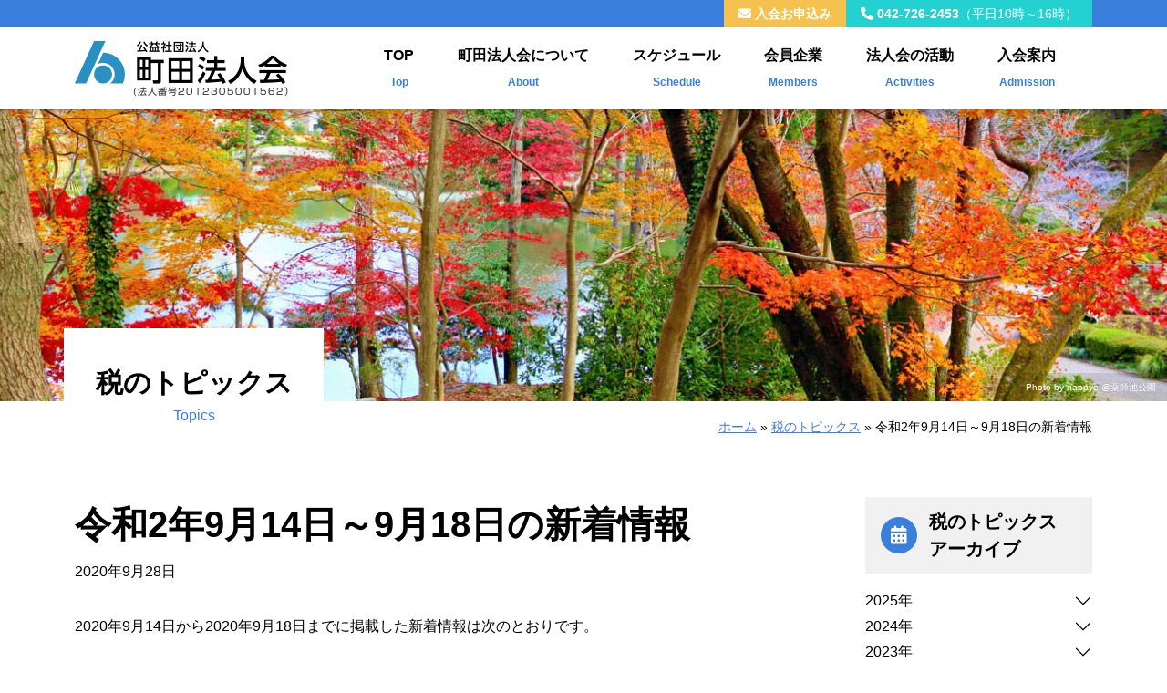

--- FILE ---
content_type: text/html; charset=UTF-8
request_url: https://www.hojinkai-machida.or.jp/archives/274
body_size: 22832
content:
<!DOCTYPE html>
<html lang="ja">
<head>
<!-- Google tag (gtag.js) -->
<script async src="https://www.googletagmanager.com/gtag/js?id=G-NX4RHZ5WH9"></script>
<script>
  window.dataLayer = window.dataLayer || [];
  function gtag(){dataLayer.push(arguments);}
  gtag('js', new Date());

  gtag('config', 'G-NX4RHZ5WH9');
</script>
	<meta charset="UTF-8" />
	<meta name="viewport" content="width=device-width, initial-scale=1, shrink-to-fit=no" />
	<meta name="format-detection" content="telephone=no" />
	<link rel="profile" href="http://gmpg.org/xfn/11" />
	<script data-cfasync="false" data-no-defer="1" data-no-minify="1" data-no-optimize="1">var ewww_webp_supported=!1;function check_webp_feature(A,e){var w;e=void 0!==e?e:function(){},ewww_webp_supported?e(ewww_webp_supported):((w=new Image).onload=function(){ewww_webp_supported=0<w.width&&0<w.height,e&&e(ewww_webp_supported)},w.onerror=function(){e&&e(!1)},w.src="data:image/webp;base64,"+{alpha:"UklGRkoAAABXRUJQVlA4WAoAAAAQAAAAAAAAAAAAQUxQSAwAAAARBxAR/Q9ERP8DAABWUDggGAAAABQBAJ0BKgEAAQAAAP4AAA3AAP7mtQAAAA=="}[A])}check_webp_feature("alpha");</script><script data-cfasync="false" data-no-defer="1" data-no-minify="1" data-no-optimize="1">var Arrive=function(c,w){"use strict";if(c.MutationObserver&&"undefined"!=typeof HTMLElement){var r,a=0,u=(r=HTMLElement.prototype.matches||HTMLElement.prototype.webkitMatchesSelector||HTMLElement.prototype.mozMatchesSelector||HTMLElement.prototype.msMatchesSelector,{matchesSelector:function(e,t){return e instanceof HTMLElement&&r.call(e,t)},addMethod:function(e,t,r){var a=e[t];e[t]=function(){return r.length==arguments.length?r.apply(this,arguments):"function"==typeof a?a.apply(this,arguments):void 0}},callCallbacks:function(e,t){t&&t.options.onceOnly&&1==t.firedElems.length&&(e=[e[0]]);for(var r,a=0;r=e[a];a++)r&&r.callback&&r.callback.call(r.elem,r.elem);t&&t.options.onceOnly&&1==t.firedElems.length&&t.me.unbindEventWithSelectorAndCallback.call(t.target,t.selector,t.callback)},checkChildNodesRecursively:function(e,t,r,a){for(var i,n=0;i=e[n];n++)r(i,t,a)&&a.push({callback:t.callback,elem:i}),0<i.childNodes.length&&u.checkChildNodesRecursively(i.childNodes,t,r,a)},mergeArrays:function(e,t){var r,a={};for(r in e)e.hasOwnProperty(r)&&(a[r]=e[r]);for(r in t)t.hasOwnProperty(r)&&(a[r]=t[r]);return a},toElementsArray:function(e){return e=void 0!==e&&("number"!=typeof e.length||e===c)?[e]:e}}),e=(l.prototype.addEvent=function(e,t,r,a){a={target:e,selector:t,options:r,callback:a,firedElems:[]};return this._beforeAdding&&this._beforeAdding(a),this._eventsBucket.push(a),a},l.prototype.removeEvent=function(e){for(var t,r=this._eventsBucket.length-1;t=this._eventsBucket[r];r--)e(t)&&(this._beforeRemoving&&this._beforeRemoving(t),(t=this._eventsBucket.splice(r,1))&&t.length&&(t[0].callback=null))},l.prototype.beforeAdding=function(e){this._beforeAdding=e},l.prototype.beforeRemoving=function(e){this._beforeRemoving=e},l),t=function(i,n){var o=new e,l=this,s={fireOnAttributesModification:!1};return o.beforeAdding(function(t){var e=t.target;e!==c.document&&e!==c||(e=document.getElementsByTagName("html")[0]);var r=new MutationObserver(function(e){n.call(this,e,t)}),a=i(t.options);r.observe(e,a),t.observer=r,t.me=l}),o.beforeRemoving(function(e){e.observer.disconnect()}),this.bindEvent=function(e,t,r){t=u.mergeArrays(s,t);for(var a=u.toElementsArray(this),i=0;i<a.length;i++)o.addEvent(a[i],e,t,r)},this.unbindEvent=function(){var r=u.toElementsArray(this);o.removeEvent(function(e){for(var t=0;t<r.length;t++)if(this===w||e.target===r[t])return!0;return!1})},this.unbindEventWithSelectorOrCallback=function(r){var a=u.toElementsArray(this),i=r,e="function"==typeof r?function(e){for(var t=0;t<a.length;t++)if((this===w||e.target===a[t])&&e.callback===i)return!0;return!1}:function(e){for(var t=0;t<a.length;t++)if((this===w||e.target===a[t])&&e.selector===r)return!0;return!1};o.removeEvent(e)},this.unbindEventWithSelectorAndCallback=function(r,a){var i=u.toElementsArray(this);o.removeEvent(function(e){for(var t=0;t<i.length;t++)if((this===w||e.target===i[t])&&e.selector===r&&e.callback===a)return!0;return!1})},this},i=new function(){var s={fireOnAttributesModification:!1,onceOnly:!1,existing:!1};function n(e,t,r){return!(!u.matchesSelector(e,t.selector)||(e._id===w&&(e._id=a++),-1!=t.firedElems.indexOf(e._id)))&&(t.firedElems.push(e._id),!0)}var c=(i=new t(function(e){var t={attributes:!1,childList:!0,subtree:!0};return e.fireOnAttributesModification&&(t.attributes=!0),t},function(e,i){e.forEach(function(e){var t=e.addedNodes,r=e.target,a=[];null!==t&&0<t.length?u.checkChildNodesRecursively(t,i,n,a):"attributes"===e.type&&n(r,i)&&a.push({callback:i.callback,elem:r}),u.callCallbacks(a,i)})})).bindEvent;return i.bindEvent=function(e,t,r){t=void 0===r?(r=t,s):u.mergeArrays(s,t);var a=u.toElementsArray(this);if(t.existing){for(var i=[],n=0;n<a.length;n++)for(var o=a[n].querySelectorAll(e),l=0;l<o.length;l++)i.push({callback:r,elem:o[l]});if(t.onceOnly&&i.length)return r.call(i[0].elem,i[0].elem);setTimeout(u.callCallbacks,1,i)}c.call(this,e,t,r)},i},o=new function(){var a={};function i(e,t){return u.matchesSelector(e,t.selector)}var n=(o=new t(function(){return{childList:!0,subtree:!0}},function(e,r){e.forEach(function(e){var t=e.removedNodes,e=[];null!==t&&0<t.length&&u.checkChildNodesRecursively(t,r,i,e),u.callCallbacks(e,r)})})).bindEvent;return o.bindEvent=function(e,t,r){t=void 0===r?(r=t,a):u.mergeArrays(a,t),n.call(this,e,t,r)},o};d(HTMLElement.prototype),d(NodeList.prototype),d(HTMLCollection.prototype),d(HTMLDocument.prototype),d(Window.prototype);var n={};return s(i,n,"unbindAllArrive"),s(o,n,"unbindAllLeave"),n}function l(){this._eventsBucket=[],this._beforeAdding=null,this._beforeRemoving=null}function s(e,t,r){u.addMethod(t,r,e.unbindEvent),u.addMethod(t,r,e.unbindEventWithSelectorOrCallback),u.addMethod(t,r,e.unbindEventWithSelectorAndCallback)}function d(e){e.arrive=i.bindEvent,s(i,e,"unbindArrive"),e.leave=o.bindEvent,s(o,e,"unbindLeave")}}(window,void 0),ewww_webp_supported=!1;function check_webp_feature(e,t){var r;ewww_webp_supported?t(ewww_webp_supported):((r=new Image).onload=function(){ewww_webp_supported=0<r.width&&0<r.height,t(ewww_webp_supported)},r.onerror=function(){t(!1)},r.src="data:image/webp;base64,"+{alpha:"UklGRkoAAABXRUJQVlA4WAoAAAAQAAAAAAAAAAAAQUxQSAwAAAARBxAR/Q9ERP8DAABWUDggGAAAABQBAJ0BKgEAAQAAAP4AAA3AAP7mtQAAAA==",animation:"UklGRlIAAABXRUJQVlA4WAoAAAASAAAAAAAAAAAAQU5JTQYAAAD/////AABBTk1GJgAAAAAAAAAAAAAAAAAAAGQAAABWUDhMDQAAAC8AAAAQBxAREYiI/gcA"}[e])}function ewwwLoadImages(e){if(e){for(var t=document.querySelectorAll(".batch-image img, .image-wrapper a, .ngg-pro-masonry-item a, .ngg-galleria-offscreen-seo-wrapper a"),r=0,a=t.length;r<a;r++)ewwwAttr(t[r],"data-src",t[r].getAttribute("data-webp")),ewwwAttr(t[r],"data-thumbnail",t[r].getAttribute("data-webp-thumbnail"));for(var i=document.querySelectorAll("div.woocommerce-product-gallery__image"),r=0,a=i.length;r<a;r++)ewwwAttr(i[r],"data-thumb",i[r].getAttribute("data-webp-thumb"))}for(var n=document.querySelectorAll("video"),r=0,a=n.length;r<a;r++)ewwwAttr(n[r],"poster",e?n[r].getAttribute("data-poster-webp"):n[r].getAttribute("data-poster-image"));for(var o,l=document.querySelectorAll("img.ewww_webp_lazy_load"),r=0,a=l.length;r<a;r++)e&&(ewwwAttr(l[r],"data-lazy-srcset",l[r].getAttribute("data-lazy-srcset-webp")),ewwwAttr(l[r],"data-srcset",l[r].getAttribute("data-srcset-webp")),ewwwAttr(l[r],"data-lazy-src",l[r].getAttribute("data-lazy-src-webp")),ewwwAttr(l[r],"data-src",l[r].getAttribute("data-src-webp")),ewwwAttr(l[r],"data-orig-file",l[r].getAttribute("data-webp-orig-file")),ewwwAttr(l[r],"data-medium-file",l[r].getAttribute("data-webp-medium-file")),ewwwAttr(l[r],"data-large-file",l[r].getAttribute("data-webp-large-file")),null!=(o=l[r].getAttribute("srcset"))&&!1!==o&&o.includes("R0lGOD")&&ewwwAttr(l[r],"src",l[r].getAttribute("data-lazy-src-webp"))),l[r].className=l[r].className.replace(/\bewww_webp_lazy_load\b/,"");for(var s=document.querySelectorAll(".ewww_webp"),r=0,a=s.length;r<a;r++)e?(ewwwAttr(s[r],"srcset",s[r].getAttribute("data-srcset-webp")),ewwwAttr(s[r],"src",s[r].getAttribute("data-src-webp")),ewwwAttr(s[r],"data-orig-file",s[r].getAttribute("data-webp-orig-file")),ewwwAttr(s[r],"data-medium-file",s[r].getAttribute("data-webp-medium-file")),ewwwAttr(s[r],"data-large-file",s[r].getAttribute("data-webp-large-file")),ewwwAttr(s[r],"data-large_image",s[r].getAttribute("data-webp-large_image")),ewwwAttr(s[r],"data-src",s[r].getAttribute("data-webp-src"))):(ewwwAttr(s[r],"srcset",s[r].getAttribute("data-srcset-img")),ewwwAttr(s[r],"src",s[r].getAttribute("data-src-img"))),s[r].className=s[r].className.replace(/\bewww_webp\b/,"ewww_webp_loaded");window.jQuery&&jQuery.fn.isotope&&jQuery.fn.imagesLoaded&&(jQuery(".fusion-posts-container-infinite").imagesLoaded(function(){jQuery(".fusion-posts-container-infinite").hasClass("isotope")&&jQuery(".fusion-posts-container-infinite").isotope()}),jQuery(".fusion-portfolio:not(.fusion-recent-works) .fusion-portfolio-wrapper").imagesLoaded(function(){jQuery(".fusion-portfolio:not(.fusion-recent-works) .fusion-portfolio-wrapper").isotope()}))}function ewwwWebPInit(e){ewwwLoadImages(e),ewwwNggLoadGalleries(e),document.arrive(".ewww_webp",function(){ewwwLoadImages(e)}),document.arrive(".ewww_webp_lazy_load",function(){ewwwLoadImages(e)}),document.arrive("videos",function(){ewwwLoadImages(e)}),"loading"==document.readyState?document.addEventListener("DOMContentLoaded",ewwwJSONParserInit):("undefined"!=typeof galleries&&ewwwNggParseGalleries(e),ewwwWooParseVariations(e))}function ewwwAttr(e,t,r){null!=r&&!1!==r&&e.setAttribute(t,r)}function ewwwJSONParserInit(){"undefined"!=typeof galleries&&check_webp_feature("alpha",ewwwNggParseGalleries),check_webp_feature("alpha",ewwwWooParseVariations)}function ewwwWooParseVariations(e){if(e)for(var t=document.querySelectorAll("form.variations_form"),r=0,a=t.length;r<a;r++){var i=t[r].getAttribute("data-product_variations"),n=!1;try{for(var o in i=JSON.parse(i))void 0!==i[o]&&void 0!==i[o].image&&(void 0!==i[o].image.src_webp&&(i[o].image.src=i[o].image.src_webp,n=!0),void 0!==i[o].image.srcset_webp&&(i[o].image.srcset=i[o].image.srcset_webp,n=!0),void 0!==i[o].image.full_src_webp&&(i[o].image.full_src=i[o].image.full_src_webp,n=!0),void 0!==i[o].image.gallery_thumbnail_src_webp&&(i[o].image.gallery_thumbnail_src=i[o].image.gallery_thumbnail_src_webp,n=!0),void 0!==i[o].image.thumb_src_webp&&(i[o].image.thumb_src=i[o].image.thumb_src_webp,n=!0));n&&ewwwAttr(t[r],"data-product_variations",JSON.stringify(i))}catch(e){}}}function ewwwNggParseGalleries(e){if(e)for(var t in galleries){var r=galleries[t];galleries[t].images_list=ewwwNggParseImageList(r.images_list)}}function ewwwNggLoadGalleries(e){e&&document.addEventListener("ngg.galleria.themeadded",function(e,t){window.ngg_galleria._create_backup=window.ngg_galleria.create,window.ngg_galleria.create=function(e,t){var r=$(e).data("id");return galleries["gallery_"+r].images_list=ewwwNggParseImageList(galleries["gallery_"+r].images_list),window.ngg_galleria._create_backup(e,t)}})}function ewwwNggParseImageList(e){for(var t in e){var r=e[t];if(void 0!==r["image-webp"]&&(e[t].image=r["image-webp"],delete e[t]["image-webp"]),void 0!==r["thumb-webp"]&&(e[t].thumb=r["thumb-webp"],delete e[t]["thumb-webp"]),void 0!==r.full_image_webp&&(e[t].full_image=r.full_image_webp,delete e[t].full_image_webp),void 0!==r.srcsets)for(var a in r.srcsets)nggSrcset=r.srcsets[a],void 0!==r.srcsets[a+"-webp"]&&(e[t].srcsets[a]=r.srcsets[a+"-webp"],delete e[t].srcsets[a+"-webp"]);if(void 0!==r.full_srcsets)for(var i in r.full_srcsets)nggFSrcset=r.full_srcsets[i],void 0!==r.full_srcsets[i+"-webp"]&&(e[t].full_srcsets[i]=r.full_srcsets[i+"-webp"],delete e[t].full_srcsets[i+"-webp"])}return e}check_webp_feature("alpha",ewwwWebPInit);</script><meta name='robots' content='index, follow, max-image-preview:large, max-snippet:-1, max-video-preview:-1' />

	<!-- This site is optimized with the Yoast SEO plugin v25.8 - https://yoast.com/wordpress/plugins/seo/ -->
	<title>令和2年9月14日～9月18日の新着情報 - 公益社団法人町田法人会</title>
	<meta name="description" content="2020年9月14日から2020年9月18日までに掲載した新着情報は次のとおりです。 ■　税の情報・手続・用紙" />
	<link rel="canonical" href="https://www.hojinkai-machida.or.jp/archives/274" />
	<meta property="og:locale" content="ja_JP" />
	<meta property="og:type" content="article" />
	<meta property="og:title" content="令和2年9月14日～9月18日の新着情報 - 公益社団法人町田法人会" />
	<meta property="og:description" content="2020年9月14日から2020年9月18日までに掲載した新着情報は次のとおりです。 ■　税の情報・手続・用紙" />
	<meta property="og:url" content="https://www.hojinkai-machida.or.jp/archives/274" />
	<meta property="og:site_name" content="公益社団法人町田法人会" />
	<meta property="article:published_time" content="2020-09-28T05:22:00+00:00" />
	<meta name="author" content="webadmin" />
	<meta name="twitter:card" content="summary_large_image" />
	<meta name="twitter:label1" content="執筆者" />
	<meta name="twitter:data1" content="webadmin" />
	<meta name="twitter:label2" content="推定読み取り時間" />
	<meta name="twitter:data2" content="1分" />
	<script type="application/ld+json" class="yoast-schema-graph">{"@context":"https://schema.org","@graph":[{"@type":"Article","@id":"https://www.hojinkai-machida.or.jp/archives/274#article","isPartOf":{"@id":"https://www.hojinkai-machida.or.jp/archives/274"},"author":{"name":"webadmin","@id":"https://www.hojinkai-machida.or.jp/#/schema/person/ff2f15dc746e6927518f3fc8ed3068b8"},"headline":"令和2年9月14日～9月18日の新着情報","datePublished":"2020-09-28T05:22:00+00:00","mainEntityOfPage":{"@id":"https://www.hojinkai-machida.or.jp/archives/274"},"wordCount":118,"publisher":{"@id":"https://www.hojinkai-machida.or.jp/#organization"},"articleSection":["税のトピックス"],"inLanguage":"ja"},{"@type":"WebPage","@id":"https://www.hojinkai-machida.or.jp/archives/274","url":"https://www.hojinkai-machida.or.jp/archives/274","name":"令和2年9月14日～9月18日の新着情報 - 公益社団法人町田法人会","isPartOf":{"@id":"https://www.hojinkai-machida.or.jp/#website"},"datePublished":"2020-09-28T05:22:00+00:00","description":"2020年9月14日から2020年9月18日までに掲載した新着情報は次のとおりです。 ■　税の情報・手続・用紙","breadcrumb":{"@id":"https://www.hojinkai-machida.or.jp/archives/274#breadcrumb"},"inLanguage":"ja","potentialAction":[{"@type":"ReadAction","target":["https://www.hojinkai-machida.or.jp/archives/274"]}]},{"@type":"BreadcrumbList","@id":"https://www.hojinkai-machida.or.jp/archives/274#breadcrumb","itemListElement":[{"@type":"ListItem","position":1,"name":"ホーム","item":"https://www.hojinkai-machida.or.jp/"},{"@type":"ListItem","position":2,"name":"税のトピックス","item":"https://www.hojinkai-machida.or.jp/archives/category/topics"},{"@type":"ListItem","position":3,"name":"令和2年9月14日～9月18日の新着情報"}]},{"@type":"WebSite","@id":"https://www.hojinkai-machida.or.jp/#website","url":"https://www.hojinkai-machida.or.jp/","name":"公益社団法人町田法人会","description":"","publisher":{"@id":"https://www.hojinkai-machida.or.jp/#organization"},"potentialAction":[{"@type":"SearchAction","target":{"@type":"EntryPoint","urlTemplate":"https://www.hojinkai-machida.or.jp/?s={search_term_string}"},"query-input":{"@type":"PropertyValueSpecification","valueRequired":true,"valueName":"search_term_string"}}],"inLanguage":"ja"},{"@type":"Organization","@id":"https://www.hojinkai-machida.or.jp/#organization","name":"公益社団法人町田法人会","url":"https://www.hojinkai-machida.or.jp/","logo":{"@type":"ImageObject","inLanguage":"ja","@id":"https://www.hojinkai-machida.or.jp/#/schema/logo/image/","url":"https://www.hojinkai-machida.or.jp/uploads/2022/07/logo.png","contentUrl":"https://www.hojinkai-machida.or.jp/uploads/2022/07/logo.png","width":234,"height":61,"caption":"公益社団法人町田法人会"},"image":{"@id":"https://www.hojinkai-machida.or.jp/#/schema/logo/image/"}},{"@type":"Person","@id":"https://www.hojinkai-machida.or.jp/#/schema/person/ff2f15dc746e6927518f3fc8ed3068b8","name":"webadmin","image":{"@type":"ImageObject","inLanguage":"ja","@id":"https://www.hojinkai-machida.or.jp/#/schema/person/image/","url":"https://secure.gravatar.com/avatar/2f0cd9c46bed48bd5d12096f77142f35b13fcbcb2a994804cdaffe3801b5b4f0?s=96&d=mm&r=g","contentUrl":"https://secure.gravatar.com/avatar/2f0cd9c46bed48bd5d12096f77142f35b13fcbcb2a994804cdaffe3801b5b4f0?s=96&d=mm&r=g","caption":"webadmin"},"sameAs":["https://www.hojinkai-machida.or.jp"]}]}</script>
	<!-- / Yoast SEO plugin. -->


<link rel='dns-prefetch' href='//cdn.jsdelivr.net' />
<link rel='dns-prefetch' href='//fonts.googleapis.com' />
<link rel="alternate" type="application/rss+xml" title="公益社団法人町田法人会 &raquo; フィード" href="https://www.hojinkai-machida.or.jp/feed" />
<link rel="alternate" type="application/rss+xml" title="公益社団法人町田法人会 &raquo; コメントフィード" href="https://www.hojinkai-machida.or.jp/comments/feed" />
<link rel="alternate" type="application/rss+xml" title="公益社団法人町田法人会 &raquo; 令和2年9月14日～9月18日の新着情報 のコメントのフィード" href="https://www.hojinkai-machida.or.jp/archives/274/feed" />
<link rel="alternate" title="oEmbed (JSON)" type="application/json+oembed" href="https://www.hojinkai-machida.or.jp/wp-json/oembed/1.0/embed?url=https%3A%2F%2Fwww.hojinkai-machida.or.jp%2Farchives%2F274" />
<link rel="alternate" title="oEmbed (XML)" type="text/xml+oembed" href="https://www.hojinkai-machida.or.jp/wp-json/oembed/1.0/embed?url=https%3A%2F%2Fwww.hojinkai-machida.or.jp%2Farchives%2F274&#038;format=xml" />
<style id='wp-img-auto-sizes-contain-inline-css'>
img:is([sizes=auto i],[sizes^="auto," i]){contain-intrinsic-size:3000px 1500px}
/*# sourceURL=wp-img-auto-sizes-contain-inline-css */
</style>
<style id='wp-emoji-styles-inline-css'>

	img.wp-smiley, img.emoji {
		display: inline !important;
		border: none !important;
		box-shadow: none !important;
		height: 1em !important;
		width: 1em !important;
		margin: 0 0.07em !important;
		vertical-align: -0.1em !important;
		background: none !important;
		padding: 0 !important;
	}
/*# sourceURL=wp-emoji-styles-inline-css */
</style>
<style id='wp-block-library-inline-css'>
:root{--wp-block-synced-color:#7a00df;--wp-block-synced-color--rgb:122,0,223;--wp-bound-block-color:var(--wp-block-synced-color);--wp-editor-canvas-background:#ddd;--wp-admin-theme-color:#007cba;--wp-admin-theme-color--rgb:0,124,186;--wp-admin-theme-color-darker-10:#006ba1;--wp-admin-theme-color-darker-10--rgb:0,107,160.5;--wp-admin-theme-color-darker-20:#005a87;--wp-admin-theme-color-darker-20--rgb:0,90,135;--wp-admin-border-width-focus:2px}@media (min-resolution:192dpi){:root{--wp-admin-border-width-focus:1.5px}}.wp-element-button{cursor:pointer}:root .has-very-light-gray-background-color{background-color:#eee}:root .has-very-dark-gray-background-color{background-color:#313131}:root .has-very-light-gray-color{color:#eee}:root .has-very-dark-gray-color{color:#313131}:root .has-vivid-green-cyan-to-vivid-cyan-blue-gradient-background{background:linear-gradient(135deg,#00d084,#0693e3)}:root .has-purple-crush-gradient-background{background:linear-gradient(135deg,#34e2e4,#4721fb 50%,#ab1dfe)}:root .has-hazy-dawn-gradient-background{background:linear-gradient(135deg,#faaca8,#dad0ec)}:root .has-subdued-olive-gradient-background{background:linear-gradient(135deg,#fafae1,#67a671)}:root .has-atomic-cream-gradient-background{background:linear-gradient(135deg,#fdd79a,#004a59)}:root .has-nightshade-gradient-background{background:linear-gradient(135deg,#330968,#31cdcf)}:root .has-midnight-gradient-background{background:linear-gradient(135deg,#020381,#2874fc)}:root{--wp--preset--font-size--normal:16px;--wp--preset--font-size--huge:42px}.has-regular-font-size{font-size:1em}.has-larger-font-size{font-size:2.625em}.has-normal-font-size{font-size:var(--wp--preset--font-size--normal)}.has-huge-font-size{font-size:var(--wp--preset--font-size--huge)}.has-text-align-center{text-align:center}.has-text-align-left{text-align:left}.has-text-align-right{text-align:right}.has-fit-text{white-space:nowrap!important}#end-resizable-editor-section{display:none}.aligncenter{clear:both}.items-justified-left{justify-content:flex-start}.items-justified-center{justify-content:center}.items-justified-right{justify-content:flex-end}.items-justified-space-between{justify-content:space-between}.screen-reader-text{border:0;clip-path:inset(50%);height:1px;margin:-1px;overflow:hidden;padding:0;position:absolute;width:1px;word-wrap:normal!important}.screen-reader-text:focus{background-color:#ddd;clip-path:none;color:#444;display:block;font-size:1em;height:auto;left:5px;line-height:normal;padding:15px 23px 14px;text-decoration:none;top:5px;width:auto;z-index:100000}html :where(.has-border-color){border-style:solid}html :where([style*=border-top-color]){border-top-style:solid}html :where([style*=border-right-color]){border-right-style:solid}html :where([style*=border-bottom-color]){border-bottom-style:solid}html :where([style*=border-left-color]){border-left-style:solid}html :where([style*=border-width]){border-style:solid}html :where([style*=border-top-width]){border-top-style:solid}html :where([style*=border-right-width]){border-right-style:solid}html :where([style*=border-bottom-width]){border-bottom-style:solid}html :where([style*=border-left-width]){border-left-style:solid}html :where(img[class*=wp-image-]){height:auto;max-width:100%}:where(figure){margin:0 0 1em}html :where(.is-position-sticky){--wp-admin--admin-bar--position-offset:var(--wp-admin--admin-bar--height,0px)}@media screen and (max-width:600px){html :where(.is-position-sticky){--wp-admin--admin-bar--position-offset:0px}}

/*# sourceURL=wp-block-library-inline-css */
</style><style id='global-styles-inline-css'>
:root{--wp--preset--aspect-ratio--square: 1;--wp--preset--aspect-ratio--4-3: 4/3;--wp--preset--aspect-ratio--3-4: 3/4;--wp--preset--aspect-ratio--3-2: 3/2;--wp--preset--aspect-ratio--2-3: 2/3;--wp--preset--aspect-ratio--16-9: 16/9;--wp--preset--aspect-ratio--9-16: 9/16;--wp--preset--color--black: #000000;--wp--preset--color--cyan-bluish-gray: #abb8c3;--wp--preset--color--white: #fff;--wp--preset--color--pale-pink: #f78da7;--wp--preset--color--vivid-red: #cf2e2e;--wp--preset--color--luminous-vivid-orange: #ff6900;--wp--preset--color--luminous-vivid-amber: #fcb900;--wp--preset--color--light-green-cyan: #7bdcb5;--wp--preset--color--vivid-green-cyan: #00d084;--wp--preset--color--pale-cyan-blue: #8ed1fc;--wp--preset--color--vivid-cyan-blue: #0693e3;--wp--preset--color--vivid-purple: #9b51e0;--wp--preset--color--blue: rgb(57, 127, 219);--wp--preset--color--indigo: #6610f2;--wp--preset--color--purple: #6f42c1;--wp--preset--color--pink: rgb(235, 131, 175);--wp--preset--color--red: rgb(203, 6, 6);--wp--preset--color--orange: #fd7e14;--wp--preset--color--yellow: rgb(245, 194, 80);--wp--preset--color--green: rgb(140, 200, 96);--wp--preset--color--teal: rgb(35, 209, 209);--wp--preset--color--cyan: rgb(75, 179, 253);--wp--preset--color--gray: #6c757d;--wp--preset--color--gray-dark: #343a40;--wp--preset--gradient--vivid-cyan-blue-to-vivid-purple: linear-gradient(135deg,rgb(6,147,227) 0%,rgb(155,81,224) 100%);--wp--preset--gradient--light-green-cyan-to-vivid-green-cyan: linear-gradient(135deg,rgb(122,220,180) 0%,rgb(0,208,130) 100%);--wp--preset--gradient--luminous-vivid-amber-to-luminous-vivid-orange: linear-gradient(135deg,rgb(252,185,0) 0%,rgb(255,105,0) 100%);--wp--preset--gradient--luminous-vivid-orange-to-vivid-red: linear-gradient(135deg,rgb(255,105,0) 0%,rgb(207,46,46) 100%);--wp--preset--gradient--very-light-gray-to-cyan-bluish-gray: linear-gradient(135deg,rgb(238,238,238) 0%,rgb(169,184,195) 100%);--wp--preset--gradient--cool-to-warm-spectrum: linear-gradient(135deg,rgb(74,234,220) 0%,rgb(151,120,209) 20%,rgb(207,42,186) 40%,rgb(238,44,130) 60%,rgb(251,105,98) 80%,rgb(254,248,76) 100%);--wp--preset--gradient--blush-light-purple: linear-gradient(135deg,rgb(255,206,236) 0%,rgb(152,150,240) 100%);--wp--preset--gradient--blush-bordeaux: linear-gradient(135deg,rgb(254,205,165) 0%,rgb(254,45,45) 50%,rgb(107,0,62) 100%);--wp--preset--gradient--luminous-dusk: linear-gradient(135deg,rgb(255,203,112) 0%,rgb(199,81,192) 50%,rgb(65,88,208) 100%);--wp--preset--gradient--pale-ocean: linear-gradient(135deg,rgb(255,245,203) 0%,rgb(182,227,212) 50%,rgb(51,167,181) 100%);--wp--preset--gradient--electric-grass: linear-gradient(135deg,rgb(202,248,128) 0%,rgb(113,206,126) 100%);--wp--preset--gradient--midnight: linear-gradient(135deg,rgb(2,3,129) 0%,rgb(40,116,252) 100%);--wp--preset--font-size--small: 13px;--wp--preset--font-size--medium: 20px;--wp--preset--font-size--large: 36px;--wp--preset--font-size--x-large: 42px;--wp--preset--spacing--20: 0.44rem;--wp--preset--spacing--30: 0.67rem;--wp--preset--spacing--40: 1rem;--wp--preset--spacing--50: 1.5rem;--wp--preset--spacing--60: 2.25rem;--wp--preset--spacing--70: 3.38rem;--wp--preset--spacing--80: 5.06rem;--wp--preset--shadow--natural: 6px 6px 9px rgba(0, 0, 0, 0.2);--wp--preset--shadow--deep: 12px 12px 50px rgba(0, 0, 0, 0.4);--wp--preset--shadow--sharp: 6px 6px 0px rgba(0, 0, 0, 0.2);--wp--preset--shadow--outlined: 6px 6px 0px -3px rgb(255, 255, 255), 6px 6px rgb(0, 0, 0);--wp--preset--shadow--crisp: 6px 6px 0px rgb(0, 0, 0);}:where(.is-layout-flex){gap: 0.5em;}:where(.is-layout-grid){gap: 0.5em;}body .is-layout-flex{display: flex;}.is-layout-flex{flex-wrap: wrap;align-items: center;}.is-layout-flex > :is(*, div){margin: 0;}body .is-layout-grid{display: grid;}.is-layout-grid > :is(*, div){margin: 0;}:where(.wp-block-columns.is-layout-flex){gap: 2em;}:where(.wp-block-columns.is-layout-grid){gap: 2em;}:where(.wp-block-post-template.is-layout-flex){gap: 1.25em;}:where(.wp-block-post-template.is-layout-grid){gap: 1.25em;}.has-black-color{color: var(--wp--preset--color--black) !important;}.has-cyan-bluish-gray-color{color: var(--wp--preset--color--cyan-bluish-gray) !important;}.has-white-color{color: var(--wp--preset--color--white) !important;}.has-pale-pink-color{color: var(--wp--preset--color--pale-pink) !important;}.has-vivid-red-color{color: var(--wp--preset--color--vivid-red) !important;}.has-luminous-vivid-orange-color{color: var(--wp--preset--color--luminous-vivid-orange) !important;}.has-luminous-vivid-amber-color{color: var(--wp--preset--color--luminous-vivid-amber) !important;}.has-light-green-cyan-color{color: var(--wp--preset--color--light-green-cyan) !important;}.has-vivid-green-cyan-color{color: var(--wp--preset--color--vivid-green-cyan) !important;}.has-pale-cyan-blue-color{color: var(--wp--preset--color--pale-cyan-blue) !important;}.has-vivid-cyan-blue-color{color: var(--wp--preset--color--vivid-cyan-blue) !important;}.has-vivid-purple-color{color: var(--wp--preset--color--vivid-purple) !important;}.has-black-background-color{background-color: var(--wp--preset--color--black) !important;}.has-cyan-bluish-gray-background-color{background-color: var(--wp--preset--color--cyan-bluish-gray) !important;}.has-white-background-color{background-color: var(--wp--preset--color--white) !important;}.has-pale-pink-background-color{background-color: var(--wp--preset--color--pale-pink) !important;}.has-vivid-red-background-color{background-color: var(--wp--preset--color--vivid-red) !important;}.has-luminous-vivid-orange-background-color{background-color: var(--wp--preset--color--luminous-vivid-orange) !important;}.has-luminous-vivid-amber-background-color{background-color: var(--wp--preset--color--luminous-vivid-amber) !important;}.has-light-green-cyan-background-color{background-color: var(--wp--preset--color--light-green-cyan) !important;}.has-vivid-green-cyan-background-color{background-color: var(--wp--preset--color--vivid-green-cyan) !important;}.has-pale-cyan-blue-background-color{background-color: var(--wp--preset--color--pale-cyan-blue) !important;}.has-vivid-cyan-blue-background-color{background-color: var(--wp--preset--color--vivid-cyan-blue) !important;}.has-vivid-purple-background-color{background-color: var(--wp--preset--color--vivid-purple) !important;}.has-black-border-color{border-color: var(--wp--preset--color--black) !important;}.has-cyan-bluish-gray-border-color{border-color: var(--wp--preset--color--cyan-bluish-gray) !important;}.has-white-border-color{border-color: var(--wp--preset--color--white) !important;}.has-pale-pink-border-color{border-color: var(--wp--preset--color--pale-pink) !important;}.has-vivid-red-border-color{border-color: var(--wp--preset--color--vivid-red) !important;}.has-luminous-vivid-orange-border-color{border-color: var(--wp--preset--color--luminous-vivid-orange) !important;}.has-luminous-vivid-amber-border-color{border-color: var(--wp--preset--color--luminous-vivid-amber) !important;}.has-light-green-cyan-border-color{border-color: var(--wp--preset--color--light-green-cyan) !important;}.has-vivid-green-cyan-border-color{border-color: var(--wp--preset--color--vivid-green-cyan) !important;}.has-pale-cyan-blue-border-color{border-color: var(--wp--preset--color--pale-cyan-blue) !important;}.has-vivid-cyan-blue-border-color{border-color: var(--wp--preset--color--vivid-cyan-blue) !important;}.has-vivid-purple-border-color{border-color: var(--wp--preset--color--vivid-purple) !important;}.has-vivid-cyan-blue-to-vivid-purple-gradient-background{background: var(--wp--preset--gradient--vivid-cyan-blue-to-vivid-purple) !important;}.has-light-green-cyan-to-vivid-green-cyan-gradient-background{background: var(--wp--preset--gradient--light-green-cyan-to-vivid-green-cyan) !important;}.has-luminous-vivid-amber-to-luminous-vivid-orange-gradient-background{background: var(--wp--preset--gradient--luminous-vivid-amber-to-luminous-vivid-orange) !important;}.has-luminous-vivid-orange-to-vivid-red-gradient-background{background: var(--wp--preset--gradient--luminous-vivid-orange-to-vivid-red) !important;}.has-very-light-gray-to-cyan-bluish-gray-gradient-background{background: var(--wp--preset--gradient--very-light-gray-to-cyan-bluish-gray) !important;}.has-cool-to-warm-spectrum-gradient-background{background: var(--wp--preset--gradient--cool-to-warm-spectrum) !important;}.has-blush-light-purple-gradient-background{background: var(--wp--preset--gradient--blush-light-purple) !important;}.has-blush-bordeaux-gradient-background{background: var(--wp--preset--gradient--blush-bordeaux) !important;}.has-luminous-dusk-gradient-background{background: var(--wp--preset--gradient--luminous-dusk) !important;}.has-pale-ocean-gradient-background{background: var(--wp--preset--gradient--pale-ocean) !important;}.has-electric-grass-gradient-background{background: var(--wp--preset--gradient--electric-grass) !important;}.has-midnight-gradient-background{background: var(--wp--preset--gradient--midnight) !important;}.has-small-font-size{font-size: var(--wp--preset--font-size--small) !important;}.has-medium-font-size{font-size: var(--wp--preset--font-size--medium) !important;}.has-large-font-size{font-size: var(--wp--preset--font-size--large) !important;}.has-x-large-font-size{font-size: var(--wp--preset--font-size--x-large) !important;}
/*# sourceURL=global-styles-inline-css */
</style>

<style id='classic-theme-styles-inline-css'>
/*! This file is auto-generated */
.wp-block-button__link{color:#fff;background-color:#32373c;border-radius:9999px;box-shadow:none;text-decoration:none;padding:calc(.667em + 2px) calc(1.333em + 2px);font-size:1.125em}.wp-block-file__button{background:#32373c;color:#fff;text-decoration:none}
/*# sourceURL=/wp-includes/css/classic-themes.min.css */
</style>
<link rel='stylesheet' id='contact-form-7-css' href='https://www.hojinkai-machida.or.jp/wp-content/plugins/contact-form-7/includes/css/styles.css?ver=6.1.1' media='all' />
<link rel='stylesheet' id='cf7msm_styles-css' href='https://www.hojinkai-machida.or.jp/wp-content/plugins/contact-form-7-multi-step-module/resources/cf7msm.css?ver=4.4.2' media='all' />
<link rel='stylesheet' id='child-understrap-styles-css' href='https://www.hojinkai-machida.or.jp/wp-content/themes/hojinkai-machida/css/child-theme.min.css?ver=1.2.0.1720428787' media='all' />
<link rel='stylesheet' id='fontawesome-css' href='https://cdn.jsdelivr.net/npm/@fortawesome/fontawesome-free@6.1.1/css/all.min.css?ver=6.9' media='all' />
<link rel='stylesheet' id='googleFonts-css' href='https://fonts.googleapis.com/css2?family=Anton&#038;display=swap&#038;ver=6.9' media='all' />
<script src="https://www.hojinkai-machida.or.jp/wp-includes/js/jquery/jquery.min.js?ver=3.7.1" id="jquery-core-js"></script>
<script src="https://www.hojinkai-machida.or.jp/wp-includes/js/jquery/jquery-migrate.min.js?ver=3.4.1" id="jquery-migrate-js"></script>
<link rel="https://api.w.org/" href="https://www.hojinkai-machida.or.jp/wp-json/" /><link rel="alternate" title="JSON" type="application/json" href="https://www.hojinkai-machida.or.jp/wp-json/wp/v2/posts/274" /><link rel="EditURI" type="application/rsd+xml" title="RSD" href="https://www.hojinkai-machida.or.jp/xmlrpc.php?rsd" />
<meta name="generator" content="WordPress 6.9" />
<link rel='shortlink' href='https://www.hojinkai-machida.or.jp/?p=274' />
<link rel="pingback" href="https://www.hojinkai-machida.or.jp/xmlrpc.php">
<meta name="mobile-web-app-capable" content="yes">
<meta name="apple-mobile-web-app-capable" content="yes">
<meta name="apple-mobile-web-app-title" content="公益社団法人町田法人会 - ">
<noscript><style>.lazyload[data-src]{display:none !important;}</style></noscript><style>.lazyload{background-image:none !important;}.lazyload:before{background-image:none !important;}</style><link rel="icon" href="https://www.hojinkai-machida.or.jp/uploads/2022/10/cropped-site-icon-32x32.png" sizes="32x32" />
<link rel="icon" href="https://www.hojinkai-machida.or.jp/uploads/2022/10/cropped-site-icon-192x192.png" sizes="192x192" />
<link rel="apple-touch-icon" href="https://www.hojinkai-machida.or.jp/uploads/2022/10/cropped-site-icon-180x180.png" />
<meta name="msapplication-TileImage" content="https://www.hojinkai-machida.or.jp/uploads/2022/10/cropped-site-icon-270x270.png" />
		<style id="wp-custom-css">
			.grecaptcha-badge { visibility: hidden; }

/* exhibition r06 essay */
@media (max-width:767px){
	.wp-image-3473 {
		max-width: 124px;
	}
}

/* advertisement */
.hjk-table-ad thead {
	text-align: center;
}
.hjk-ad-img {
	padding-top: 6px;
}
.to-ad-contact {
	margin-left: calc(50% - 50vw);
	margin-right: calc(50% - 50vw);
}

/* exhibition slogan */
.exhibition-slogan {
	word-break: keep-all;
}		</style>
		</head>

<body class="wp-singular post-template-default single single-post postid-274 single-format-standard wp-custom-logo wp-embed-responsive wp-theme-understrap wp-child-theme-hojinkai-machida group-blog understrap-has-sidebar" itemscope itemtype="http://schema.org/WebSite">
<script data-cfasync="false" data-no-defer="1" data-no-minify="1" data-no-optimize="1">if(typeof ewww_webp_supported==="undefined"){var ewww_webp_supported=!1}if(ewww_webp_supported){document.body.classList.add("webp-support")}</script>
<div class="site" id="page">

	<!-- ******************* The Navbar Area ******************* -->
	<header id="wrapper-navbar">

		<a class="skip-link visually-hidden-focusable" href="#content">
			コンテンツへスキップ		</a>

		
<nav id="main-nav" class="navbar navbar-expand-xl navbar-light bg-white fixed-top" aria-labelledby="main-nav-label">

	<h2 id="main-nav-label" class="screen-reader-text">
		メインナビゲーション	</h2>


	<div class="container">

		<!-- Your site branding in the menu -->
		<a href="https://www.hojinkai-machida.or.jp/" class="navbar-brand custom-logo-link" rel="home"><img width="234" height="61" src="[data-uri]" class="img-fluid lazyload" alt="公益社団法人 町田法人会" decoding="async" data-src="https://www.hojinkai-machida.or.jp/uploads/2022/07/logo.png" data-eio-rwidth="234" data-eio-rheight="61" /><noscript><img width="234" height="61" src="https://www.hojinkai-machida.or.jp/uploads/2022/07/logo.png" class="img-fluid" alt="公益社団法人 町田法人会" decoding="async" data-eio="l" /></noscript></a>
		<button
			class="navbar-toggler"
			type="button"
			data-bs-toggle="offcanvas"
			data-bs-target="#navbarNavOffcanvas"
			aria-controls="navbarNavOffcanvas"
			aria-expanded="false"
			aria-label="メニューを開く"
		>
			<span class="navbar-toggler-icon"></span>
		</button>

		<div class="offcanvas offcanvas-end" tabindex="-1" id="navbarNavOffcanvas">

			<div class="offcanvas-header justify-content-end">
				<button
					class="btn-close text-reset"
					type="button"
					data-bs-dismiss="offcanvas"
					aria-label="メニューを閉じる"
				></button>
			</div><!-- .offcancas-header -->

			<!-- The WordPress Menu goes here -->
			<div class="offcanvas-body"><ul id="main-menu" class="navbar-nav justify-content-end flex-grow-1 px-3"><li itemscope="itemscope" itemtype="https://www.schema.org/SiteNavigationElement" id="menu-item-926" class="menu-item menu-item-type-custom menu-item-object-custom menu-item-home menu-item-926 nav-item"><a title="TOP" href="https://www.hojinkai-machida.or.jp/" class="nav-link">TOP<br /><span>Top</span></a></li>
<li itemscope="itemscope" itemtype="https://www.schema.org/SiteNavigationElement" id="menu-item-941" class="menu-item menu-item-type-custom menu-item-object-custom menu-item-has-children dropdown menu-item-941 nav-item"><a title="町田法人会について" href="#" data-toggle="dropdown" data-bs-toggle="dropdown" aria-haspopup="true" aria-expanded="false" class="dropdown-toggle nav-link" id="menu-item-dropdown-941">町田法人会について<br /><span>About</span></a>
<ul class="dropdown-menu" aria-labelledby="menu-item-dropdown-941" >
	<li itemscope="itemscope" itemtype="https://www.schema.org/SiteNavigationElement" id="menu-item-929" class="menu-item menu-item-type-post_type menu-item-object-page menu-item-929 nav-item"><a title="法人会とは" href="https://www.hojinkai-machida.or.jp/about" class="dropdown-item">法人会とは</a></li>
	<li itemscope="itemscope" itemtype="https://www.schema.org/SiteNavigationElement" id="menu-item-930" class="menu-item menu-item-type-post_type menu-item-object-page menu-item-930 nav-item"><a title="ご挨拶" href="https://www.hojinkai-machida.or.jp/about/message" class="dropdown-item">ご挨拶</a></li>
	<li itemscope="itemscope" itemtype="https://www.schema.org/SiteNavigationElement" id="menu-item-937" class="menu-item menu-item-type-post_type menu-item-object-page menu-item-937 nav-item"><a title="組織" href="https://www.hojinkai-machida.or.jp/about/organization" class="dropdown-item">組織</a></li>
	<li itemscope="itemscope" itemtype="https://www.schema.org/SiteNavigationElement" id="menu-item-936" class="menu-item menu-item-type-post_type menu-item-object-page menu-item-936 nav-item"><a title="福利厚生" href="https://www.hojinkai-machida.or.jp/about/benefit" class="dropdown-item">福利厚生</a></li>
	<li itemscope="itemscope" itemtype="https://www.schema.org/SiteNavigationElement" id="menu-item-934" class="menu-item menu-item-type-post_type menu-item-object-page menu-item-934 nav-item"><a title="情報公開" href="https://www.hojinkai-machida.or.jp/about/information-disclosure" class="dropdown-item">情報公開</a></li>
	<li itemscope="itemscope" itemtype="https://www.schema.org/SiteNavigationElement" id="menu-item-1242" class="menu-item menu-item-type-post_type menu-item-object-page menu-item-1242 nav-item"><a title="よくわかる法人会" href="https://www.hojinkai-machida.or.jp/about/special" class="dropdown-item">よくわかる法人会</a></li>
</ul>
</li>
<li itemscope="itemscope" itemtype="https://www.schema.org/SiteNavigationElement" id="menu-item-940" class="menu-item menu-item-type-taxonomy menu-item-object-category menu-item-940 nav-item"><a title="スケジュール" href="https://www.hojinkai-machida.or.jp/archives/category/schedule" class="nav-link">スケジュール<br /><span>Schedule</span></a></li>
<li itemscope="itemscope" itemtype="https://www.schema.org/SiteNavigationElement" id="menu-item-1598" class="menu-item menu-item-type-custom menu-item-object-custom menu-item-has-children dropdown menu-item-1598 nav-item"><a title="会員企業" href="#" data-toggle="dropdown" data-bs-toggle="dropdown" aria-haspopup="true" aria-expanded="false" class="dropdown-toggle nav-link" id="menu-item-dropdown-1598">会員企業<br /><span>Members</span></a>
<ul class="dropdown-menu" aria-labelledby="menu-item-dropdown-1598" >
	<li itemscope="itemscope" itemtype="https://www.schema.org/SiteNavigationElement" id="menu-item-1599" class="menu-item menu-item-type-post_type menu-item-object-page menu-item-1599 nav-item"><a title="新入会員" href="https://www.hojinkai-machida.or.jp/new-members" class="dropdown-item">新入会員</a></li>
	<li itemscope="itemscope" itemtype="https://www.schema.org/SiteNavigationElement" id="menu-item-927" class="menu-item menu-item-type-post_type menu-item-object-page menu-item-927 nav-item"><a title="掲載企業" href="https://www.hojinkai-machida.or.jp/members" class="dropdown-item">掲載企業</a></li>
</ul>
</li>
<li itemscope="itemscope" itemtype="https://www.schema.org/SiteNavigationElement" id="menu-item-942" class="menu-item menu-item-type-custom menu-item-object-custom menu-item-has-children dropdown menu-item-942 nav-item"><a title="法人会の活動" href="#" data-toggle="dropdown" data-bs-toggle="dropdown" aria-haspopup="true" aria-expanded="false" class="dropdown-toggle nav-link" id="menu-item-dropdown-942">法人会の活動<br /><span>Activities</span></a>
<ul class="dropdown-menu" aria-labelledby="menu-item-dropdown-942" >
	<li itemscope="itemscope" itemtype="https://www.schema.org/SiteNavigationElement" id="menu-item-928" class="menu-item menu-item-type-post_type menu-item-object-page menu-item-928 nav-item"><a title="年間事業計画" href="https://www.hojinkai-machida.or.jp/annual-schedule" class="dropdown-item">年間事業計画</a></li>
	<li itemscope="itemscope" itemtype="https://www.schema.org/SiteNavigationElement" id="menu-item-939" class="menu-item menu-item-type-post_type menu-item-object-page menu-item-939 nav-item"><a title="税制改正" href="https://www.hojinkai-machida.or.jp/tax" class="dropdown-item">税制改正</a></li>
	<li itemscope="itemscope" itemtype="https://www.schema.org/SiteNavigationElement" id="menu-item-1540" class="menu-item menu-item-type-taxonomy menu-item-object-category menu-item-1540 nav-item"><a title="社会貢献活動" href="https://www.hojinkai-machida.or.jp/archives/category/social-action" class="dropdown-item">社会貢献活動</a></li>
	<li itemscope="itemscope" itemtype="https://www.schema.org/SiteNavigationElement" id="menu-item-1541" class="menu-item menu-item-type-taxonomy menu-item-object-category menu-item-1541 nav-item"><a title="Kawasemi" href="https://www.hojinkai-machida.or.jp/archives/category/kawasemi" class="dropdown-item">Kawasemi</a></li>
	<li itemscope="itemscope" itemtype="https://www.schema.org/SiteNavigationElement" id="menu-item-1711" class="menu-item menu-item-type-taxonomy menu-item-object-category menu-item-1711 nav-item"><a title="ザ・青年タイムス" href="https://www.hojinkai-machida.or.jp/archives/category/seinentimes" class="dropdown-item">ザ・青年タイムス</a></li>
	<li itemscope="itemscope" itemtype="https://www.schema.org/SiteNavigationElement" id="menu-item-1542" class="menu-item menu-item-type-taxonomy menu-item-object-category menu-item-1542 nav-item"><a title="会員交流・研修会" href="https://www.hojinkai-machida.or.jp/archives/category/exchange-action" class="dropdown-item">会員交流・研修会</a></li>
</ul>
</li>
<li itemscope="itemscope" itemtype="https://www.schema.org/SiteNavigationElement" id="menu-item-943" class="menu-item menu-item-type-post_type menu-item-object-page menu-item-943 nav-item"><a title="入会案内" href="https://www.hojinkai-machida.or.jp/about/admission" class="nav-link">入会案内<br /><span>Admission</span></a></li>
</ul></div>		</div><!-- .offcanvas -->

	</div><!-- .container(-fluid) -->

	<!-- navbar-contact -->
	<div class="navbar-contact bg-primary">
		<ul class="container list-unstyled">
			<li class="navbar-contact-mail"><a href="https://www.hojinkai-machida.or.jp/application" title="入会お申込み"><i class="fa-solid fa-envelope"></i> 入会お申込み</a></li>
			<li class="navbar-contact-tel"><a href="tel:0427262453" title="電話でお問い合わせ"><i class="fa-solid fa-phone"></i> 042-726-2453<span>（平日10時～16時）</span></a></li>
		</ul>
	</div>
	<!-- /.navbar-contact -->

</nav><!-- .site-navigation -->

	</header><!-- #wrapper-navbar end -->


	


<div class="page-hero lazyload" style="" data-back="https://www.hojinkai-machida.or.jp/img/hero_bg_autumn.jpg">
	<div class="container">
		<div class="page-title-wrap">
						<p class="h2 mb-0">税のトピックス</p>
						<span class="page-title-sub text-primary">Topics</span>
		</div>
	</div>
	<span class="photo-by">Photo by nappye<br class="d-md-none" /> @薬師池公園</span>
</div>


<nav class="container py-3"><div id="breadcrumbs" class="text-end"><span><span><a href="https://www.hojinkai-machida.or.jp/">ホーム</a></span> » <span><a href="https://www.hojinkai-machida.or.jp/archives/category/topics">税のトピックス</a></span> » <span class="breadcrumb_last" aria-current="page">令和2年9月14日～9月18日の新着情報</span></span></div></nav>

<div class="wrapper" id="single-wrapper">

	<div class="container" id="content" tabindex="-1">

		<div class="row">

			<!-- Do the left sidebar check -->
			
<div class="col-md content-area" id="primary">

			<main class="site-main" id="main">

				

<article class="post-274 post type-post status-publish format-standard hentry category-topics" id="post-274">

	<header class="entry-header">

		<h1 class="entry-title">令和2年9月14日～9月18日の新着情報</h1>
		<div class="entry-meta">

				<span class="posted-on"><time class="entry-date published updated" datetime="2020-09-28T14:22:00+09:00">2020年9月28日</time></span>		
		</div><!-- .entry-meta -->

	</header><!-- .entry-header -->

	
	<div class="entry-content">

		<p>2020年9月14日から2020年9月18日までに掲載した新着情報は次のとおりです。</p>
<p>■　税の情報・手続・用紙</p>
<p>・酒類の地理的表示「琉球」を変更しました（令和2年9月14日）<br />&nbsp;<a href="https://www.nta.go.jp/taxes/sake/hyoji/chiri/ichiran.htm">https://www.nta.go.jp/taxes/sake/hyoji/chiri/ichiran.htm</a></p>
<p>・酒税課税状況表（令和2年6月分）について（令和2年9月15日）<br />&nbsp;<a href="https://www.nta.go.jp/taxes/sake/tokei/sokuho/01.htm">https://www.nta.go.jp/taxes/sake/tokei/sokuho/01.htm</a></p>
<p>■　刊行物</p>
<p>・源泉所得税の改正のあらまし（日ジャマイカ租税条約関係）（令和2年9月16日）<br />&nbsp;<a href="https://www.nta.go.jp/publication/pamph/gensen/0020009-005.pdf">https://www.nta.go.jp/publication/pamph/gensen/0020009-005.pdf</a></p>
<p>・令和2年度版連結確定申告書等の記載の手引（令和2年9月18日）<br />&nbsp;<a href="https://www.nta.go.jp/publication/pamph/hojin/renketsuhoujintebiki2020/01.htm">https://www.nta.go.jp/publication/pamph/hojin/renketsuhoujintebiki2020/01.htm</a></p>
<p>■　法令等</p>
<p>・「租税特別措置法第40条第1項後段の規定による譲渡所得等の非課税の取扱いについて」の一部改正について（法令解釈通達）のあらまし（情報）（令和2年9月16日）<br />&nbsp;<a href="https://www.nta.go.jp/law/joho-zeikaishaku/shotoku/joto-sanrin/0020009-054/0020009-054.pdf">https://www.nta.go.jp/law/joho-zeikaishaku/shotoku/joto-sanrin/0020009-054/0020009-054.pdf</a></p>
<p>・「酒税法及び酒類行政関係法令等解釈通達の一部改正（案）」に対する意見募集の結果について（e-Govへリンク）（令和2年9月17日）<br />&nbsp;<a href="https://search.e-gov.go.jp/servlet/Public?CLASSNAME=PCMMSTDETAIL&amp;id=410020046&amp;Mode=2">https://search.e-gov.go.jp/servlet/Public?CLASSNAME=PCMMSTDETAIL&amp;id=410020046&amp;Mode=2</a></p>
<p>・酒税法及び酒類行政関係法令等解釈通達の一部改正について（法令解釈通達）（令和2年9月18日）<br />&nbsp;<a href="https://www.nta.go.jp/law/tsutatsu/kihon/sake/kaisei/200916/index.htm">https://www.nta.go.jp/law/tsutatsu/kihon/sake/kaisei/200916/index.htm</a></p>
<p>■　国税庁等について</p>
<p>・国税庁非常勤職員（アルバイト）の募集について（令和2年9月16日）<br />&nbsp;<a href="https://www.nta.go.jp/about/recruitment/part_time/04.htm">https://www.nta.go.jp/about/recruitment/part_time/04.htm</a></p>
<p>********************************************************<br />発行：国税庁 総務課 広報広聴室<br />〒100-8978 東京都千代田区霞が関3－1－1<br />電話03-3581-4161（代表）</p>
<p></p>
<div id="_mcePaste" class="mcePaste" style="left: -10000px; top: 0px; width: 1px; height: 1px; overflow: hidden; position: absolute;">
<p>■　通達等</p>
<p>・　外貨建仕組債を円貨償還した場合の為替差損相当額に係る補填金の<br /> 取扱いについて（文書回答事例）(平成26年2月4日)(平成26年2月19日)</p>
<p>&rarr;&nbsp; http://www.nta.go.jp/tokyo/shiraberu/bunshokaito/shotoku/140204/index.htm</p>
<p>******************************************************************<br />発行：国税庁　広報広聴官<br /> 〒100-8978　東京都千代田区霞が関3&minus;1&minus;1<br /> 電話03-3581-4161（代表）</p>
</div>

	</div><!-- .entry-content -->

	<footer class="entry-footer">

		<span class="cat-links">カテゴリー: <a href="https://www.hojinkai-machida.or.jp/archives/category/topics" rel="category tag">税のトピックス</a></span>
	</footer><!-- .entry-footer -->

</article><!-- #post-## -->
  <nav class="container navigation post-navigation">
    <h2 class="screen-reader-text">投稿ナビゲーション</h2>
    <div class="d-flex nav-links justify-content-between">
      <span class="nav-previous"><a href="https://www.hojinkai-machida.or.jp/archives/273" rel="prev"><svg xmlns="http://www.w3.org/2000/svg" width="16" height="16" fill="currentColor" class="bi bi-chevron-compact-left" viewBox="0 0 16 16"><path fill-rule="evenodd" d="M9.224 1.553a.5.5 0 0 1 .223.67L6.56 8l2.888 5.776a.5.5 0 1 1-.894.448l-3-6a.5.5 0 0 1 0-.448l3-6a.5.5 0 0 1 .67-.223z"/></svg>令和2年9月7日～9月11日の新着情報</a></span>
      <span class="nav-next"><a href="https://www.hojinkai-machida.or.jp/archives/275" rel="next">令和2年9月23日～9月25日の新着情報<svg xmlns="http://www.w3.org/2000/svg" width="16" height="16" fill="currentColor" class="bi bi-chevron-compact-right" viewBox="0 0 16 16"><path fill-rule="evenodd" d="M6.776 1.553a.5.5 0 0 1 .671.223l3 6a.5.5 0 0 1 0 .448l-3 6a.5.5 0 1 1-.894-.448L9.44 8 6.553 2.224a.5.5 0 0 1 .223-.671z"/></svg></a></span>
    </div><!-- .nav-links -->
  </nav><!-- .navigation -->
  
			</main><!-- #main -->

			<!-- Do the right sidebar check -->
			</div><!-- #primary -->


	<div class="col-md-3 widget-area" id="right-sidebar">





	<aside>
	<h3 class="category-month-list-title mb-3"><span class="fa-stack"><i class="fa-solid fa-circle fa-stack-2x text-primary"></i><i class="fa-solid fa-calendar-days fa-inverse fa-stack-1x"></i></span><span>税のトピックス<span class="d-inline-block">アーカイブ</span></span></h3>
	<ul id="category-month-list" class="accordion list-unstyled">
	<li class="accordion-item"><p class="accordion-header" id="heading-2025"><button class="accordion-button collapsed" type="button" data-bs-toggle="collapse" data-bs-target="#collapse-2025" aria-expanded="true" aria-controls="collapse-2025">
		2025年</button></p><ul id="collapse-2025" class="accordion-collapse collapse list-unstyled clearfix" aria-labelledby="heading-2025" data-bs-parent="#category-month-list"><li><a href="https://www.hojinkai-machida.or.jp/archives/date/2025/12/?cat=1">12月</a></li></ul></li><li class="accordion-item"><p class="accordion-header" id="heading-2024"><button class="accordion-button collapsed" type="button" data-bs-toggle="collapse" data-bs-target="#collapse-2024" aria-expanded="true" aria-controls="collapse-2024">
		2024年</button></p><ul id="collapse-2024" class="accordion-collapse collapse list-unstyled clearfix" aria-labelledby="heading-2024" data-bs-parent="#category-month-list"><li><a href="https://www.hojinkai-machida.or.jp/archives/date/2024/1/?cat=1">1月</a></li><li><a href="https://www.hojinkai-machida.or.jp/archives/date/2024/4/?cat=1">4月</a></li><li><a href="https://www.hojinkai-machida.or.jp/archives/date/2024/5/?cat=1">5月</a></li><li><a href="https://www.hojinkai-machida.or.jp/archives/date/2024/8/?cat=1">8月</a></li></ul></li><li class="accordion-item"><p class="accordion-header" id="heading-2023"><button class="accordion-button collapsed" type="button" data-bs-toggle="collapse" data-bs-target="#collapse-2023" aria-expanded="true" aria-controls="collapse-2023">
		2023年</button></p><ul id="collapse-2023" class="accordion-collapse collapse list-unstyled clearfix" aria-labelledby="heading-2023" data-bs-parent="#category-month-list"><li><a href="https://www.hojinkai-machida.or.jp/archives/date/2023/7/?cat=1">7月</a></li><li><a href="https://www.hojinkai-machida.or.jp/archives/date/2023/8/?cat=1">8月</a></li><li><a href="https://www.hojinkai-machida.or.jp/archives/date/2023/9/?cat=1">9月</a></li><li><a href="https://www.hojinkai-machida.or.jp/archives/date/2023/10/?cat=1">10月</a></li></ul></li><li class="accordion-item"><p class="accordion-header" id="heading-2022"><button class="accordion-button collapsed" type="button" data-bs-toggle="collapse" data-bs-target="#collapse-2022" aria-expanded="true" aria-controls="collapse-2022">
		2022年</button></p><ul id="collapse-2022" class="accordion-collapse collapse list-unstyled clearfix" aria-labelledby="heading-2022" data-bs-parent="#category-month-list"><li><a href="https://www.hojinkai-machida.or.jp/archives/date/2022/1/?cat=1">1月</a></li><li><a href="https://www.hojinkai-machida.or.jp/archives/date/2022/2/?cat=1">2月</a></li><li><a href="https://www.hojinkai-machida.or.jp/archives/date/2022/3/?cat=1">3月</a></li><li><a href="https://www.hojinkai-machida.or.jp/archives/date/2022/4/?cat=1">4月</a></li><li><a href="https://www.hojinkai-machida.or.jp/archives/date/2022/5/?cat=1">5月</a></li><li><a href="https://www.hojinkai-machida.or.jp/archives/date/2022/6/?cat=1">6月</a></li><li><a href="https://www.hojinkai-machida.or.jp/archives/date/2022/7/?cat=1">7月</a></li><li><a href="https://www.hojinkai-machida.or.jp/archives/date/2022/8/?cat=1">8月</a></li><li><a href="https://www.hojinkai-machida.or.jp/archives/date/2022/9/?cat=1">9月</a></li></ul></li><li class="accordion-item"><p class="accordion-header" id="heading-2021"><button class="accordion-button collapsed" type="button" data-bs-toggle="collapse" data-bs-target="#collapse-2021" aria-expanded="true" aria-controls="collapse-2021">
		2021年</button></p><ul id="collapse-2021" class="accordion-collapse collapse list-unstyled clearfix" aria-labelledby="heading-2021" data-bs-parent="#category-month-list"><li><a href="https://www.hojinkai-machida.or.jp/archives/date/2021/1/?cat=1">1月</a></li><li><a href="https://www.hojinkai-machida.or.jp/archives/date/2021/2/?cat=1">2月</a></li><li><a href="https://www.hojinkai-machida.or.jp/archives/date/2021/3/?cat=1">3月</a></li><li><a href="https://www.hojinkai-machida.or.jp/archives/date/2021/4/?cat=1">4月</a></li><li><a href="https://www.hojinkai-machida.or.jp/archives/date/2021/5/?cat=1">5月</a></li><li><a href="https://www.hojinkai-machida.or.jp/archives/date/2021/6/?cat=1">6月</a></li><li><a href="https://www.hojinkai-machida.or.jp/archives/date/2021/7/?cat=1">7月</a></li><li><a href="https://www.hojinkai-machida.or.jp/archives/date/2021/8/?cat=1">8月</a></li><li><a href="https://www.hojinkai-machida.or.jp/archives/date/2021/9/?cat=1">9月</a></li><li><a href="https://www.hojinkai-machida.or.jp/archives/date/2021/11/?cat=1">11月</a></li><li><a href="https://www.hojinkai-machida.or.jp/archives/date/2021/12/?cat=1">12月</a></li></ul></li><li class="accordion-item"><p class="accordion-header" id="heading-2020"><button class="accordion-button collapsed" type="button" data-bs-toggle="collapse" data-bs-target="#collapse-2020" aria-expanded="true" aria-controls="collapse-2020">
		2020年</button></p><ul id="collapse-2020" class="accordion-collapse collapse list-unstyled clearfix" aria-labelledby="heading-2020" data-bs-parent="#category-month-list"><li><a href="https://www.hojinkai-machida.or.jp/archives/date/2020/1/?cat=1">1月</a></li><li><a href="https://www.hojinkai-machida.or.jp/archives/date/2020/2/?cat=1">2月</a></li><li><a href="https://www.hojinkai-machida.or.jp/archives/date/2020/3/?cat=1">3月</a></li><li><a href="https://www.hojinkai-machida.or.jp/archives/date/2020/4/?cat=1">4月</a></li><li><a href="https://www.hojinkai-machida.or.jp/archives/date/2020/5/?cat=1">5月</a></li><li><a href="https://www.hojinkai-machida.or.jp/archives/date/2020/6/?cat=1">6月</a></li><li><a href="https://www.hojinkai-machida.or.jp/archives/date/2020/7/?cat=1">7月</a></li><li><a href="https://www.hojinkai-machida.or.jp/archives/date/2020/8/?cat=1">8月</a></li><li><a href="https://www.hojinkai-machida.or.jp/archives/date/2020/9/?cat=1">9月</a></li><li><a href="https://www.hojinkai-machida.or.jp/archives/date/2020/10/?cat=1">10月</a></li><li><a href="https://www.hojinkai-machida.or.jp/archives/date/2020/11/?cat=1">11月</a></li><li><a href="https://www.hojinkai-machida.or.jp/archives/date/2020/12/?cat=1">12月</a></li></ul></li><li class="accordion-item"><p class="accordion-header" id="heading-2019"><button class="accordion-button collapsed" type="button" data-bs-toggle="collapse" data-bs-target="#collapse-2019" aria-expanded="true" aria-controls="collapse-2019">
		2019年</button></p><ul id="collapse-2019" class="accordion-collapse collapse list-unstyled clearfix" aria-labelledby="heading-2019" data-bs-parent="#category-month-list"><li><a href="https://www.hojinkai-machida.or.jp/archives/date/2019/4/?cat=1">4月</a></li><li><a href="https://www.hojinkai-machida.or.jp/archives/date/2019/5/?cat=1">5月</a></li><li><a href="https://www.hojinkai-machida.or.jp/archives/date/2019/6/?cat=1">6月</a></li><li><a href="https://www.hojinkai-machida.or.jp/archives/date/2019/7/?cat=1">7月</a></li><li><a href="https://www.hojinkai-machida.or.jp/archives/date/2019/8/?cat=1">8月</a></li><li><a href="https://www.hojinkai-machida.or.jp/archives/date/2019/9/?cat=1">9月</a></li><li><a href="https://www.hojinkai-machida.or.jp/archives/date/2019/10/?cat=1">10月</a></li><li><a href="https://www.hojinkai-machida.or.jp/archives/date/2019/11/?cat=1">11月</a></li><li><a href="https://www.hojinkai-machida.or.jp/archives/date/2019/12/?cat=1">12月</a></li></ul></li>	</ul>
	</aside>


<aside>
	<h3 class="visually-hidden">カテゴリー</h3>

	<ul class="hjk-navi list-unstyled">
<li class="mb-3"><a class="btn btn-outline-dark" href="https://www.hojinkai-machida.or.jp/archives/category/schedule" title="スケジュール">スケジュール</a></li><li class="mb-3"><a class="btn btn-outline-dark" href="https://www.hojinkai-machida.or.jp/archives/category/topics" title="税のトピックス">税のトピックス</a></li><li class="mb-3"><a class="btn btn-outline-dark" href="https://www.hojinkai-machida.or.jp/archives/category/social-action" title="社会貢献活動">社会貢献活動</a></li><li class="mb-3"><a class="btn btn-outline-dark" href="https://www.hojinkai-machida.or.jp/archives/category/kawasemi" title="Kawasemi">Kawasemi</a></li><li class="mb-3"><a class="btn btn-outline-dark" href="https://www.hojinkai-machida.or.jp/archives/category/seinentimes" title="ザ・青年タイムス">ザ・青年タイムス</a></li><li class="mb-3"><a class="btn btn-outline-dark" href="https://www.hojinkai-machida.or.jp/archives/category/interview" title="企業インタビュー">企業インタビュー</a></li><li class="mb-3"><a class="btn btn-outline-dark" href="https://www.hojinkai-machida.or.jp/archives/category/exchange-action" title="会員交流・研修会">会員交流・研修会</a></li>	</ul>
</aside>





<aside>


<div id="banner-block" class="bg-gray">
	<h3 class="h6 text-center text-white p-3 mb-0" style="font-size: 1rem;background-color: rgb(185,185,185);">広告欄</h3>

	<div id="banners" class="py-3 d-flex flex-wrap">
	</div>

	<noscript>
		<div class="py-3 d-flex flex-wrap">
			<ul id="portfolio0" class="col-6 col-md-4 col-lg-12 list-unstyled mb-3">
							<li class="text-center w-100 px-2"><a href="http://www.sakuratatemono.co.jp/" target="_blank" rel="noopener nofollow sponsored noreferrer" title="株式会社さくら建物"><img class="img-fluid" src="https://www.hojinkai-machida.or.jp/img/banner/banner_02.jpg" alt="株式会社さくら建物" width="188" height="50" loading="lazy" /></a></li>
							<li class="text-center w-100 px-2"><a href="https://www.sanwajuken.com/" target="_blank" rel="noopener nofollow sponsored noreferrer" title="三和住建"><img class="img-fluid" src="https://www.hojinkai-machida.or.jp/img/banner/banner_03.png" alt="三和住建" width="188" height="50" loading="lazy" /></a></li>
							<li class="text-center w-100 px-2"><a href="http://www.rel-ish.co.jp/" target="_blank" rel="noopener nofollow sponsored noreferrer" title="レリッシュ株式会社"><img class="img-fluid" src="https://www.hojinkai-machida.or.jp/img/banner/banner_04.jpg" alt="レリッシュ株式会社" width="188" height="50" loading="lazy" /></a></li>
							<li class="text-center w-100 px-2"><a href="http://www.tamapark.co.jp/" target="_blank" rel="noopener nofollow sponsored noreferrer" title="タマパーク"><img class="img-fluid" src="https://www.hojinkai-machida.or.jp/img/banner/banner_06.jpg" alt="タマパーク" width="188" height="50" loading="lazy" /></a></li>
							<li class="text-center w-100 px-2"><a href="http://www.e-ipec.co.jp/" target="_blank" rel="noopener nofollow sponsored noreferrer" title="株式会社アイペック"><img class="img-fluid" src="https://www.hojinkai-machida.or.jp/img/banner/banner_07.jpg" alt="株式会社アイペック" width="188" height="50" loading="lazy" /></a></li>
							<li class="text-center w-100 px-2"><a href="http://www.aichi-kk.com/" target="_blank" rel="noopener nofollow sponsored noreferrer" title="愛知金物建材株式会社"><img class="img-fluid" src="https://www.hojinkai-machida.or.jp/img/banner/banner_08.jpg" alt="愛知金物建材株式会社" width="188" height="50" loading="lazy" /></a></li>
							<li class="text-center w-100 px-2"><a href="http://www.towntours.co.jp/" target="_blank" rel="noopener nofollow sponsored noreferrer" title="株式会社タウンツアーズ"><img class="img-fluid" src="https://www.hojinkai-machida.or.jp/img/banner/banner_11.jpg" alt="株式会社タウンツアーズ" width="188" height="50" loading="lazy" /></a></li>
							<li class="text-center w-100 px-2"><a href="http://kikuchi-tosousya.jp/" target="_blank" rel="noopener nofollow sponsored noreferrer" title="有限会社菊地塗装社"><img class="img-fluid" src="https://www.hojinkai-machida.or.jp/img/banner/banner_13.jpg" alt="有限会社菊地塗装社" width="188" height="50" loading="lazy" /></a></li>
							<li class="text-center w-100 px-2"><a href="http://www.softkaihatsu.co.jp/" target="_blank" rel="noopener nofollow sponsored noreferrer" title="株式会社ソフト開発"><img class="img-fluid" src="https://www.hojinkai-machida.or.jp/img/banner/banner_14.jpg" alt="株式会社ソフト開発" width="188" height="50" loading="lazy" /></a></li>
							<li class="text-center w-100 px-2"><a href="http://www.okanenonaruki7110.com/" target="_blank" rel="noopener nofollow sponsored noreferrer" title="お金のなる喜"><img class="img-fluid" src="https://www.hojinkai-machida.or.jp/img/banner/banner_17.jpg" alt="お金のなる喜" width="188" height="50" loading="lazy" /></a></li>
							<li class="text-center w-100 px-2"><a href="http://www.moriyalaw.com/" target="_blank" rel="noopener nofollow sponsored noreferrer" title="守屋総合法律事務所"><img class="img-fluid" src="https://www.hojinkai-machida.or.jp/img/banner/banner_18.jpg" alt="守屋総合法律事務所" width="188" height="50" loading="lazy" /></a></li>
							<li class="text-center w-100 px-2"><a href="https://kocoro.co.jp/" target="_blank" rel="noopener nofollow sponsored noreferrer" title="Office CPSR"><img class="img-fluid" src="https://www.hojinkai-machida.or.jp/img/banner/banner_19.gif" alt="Office CPSR" width="188" height="50" loading="lazy" /></a></li>
							<li class="text-center w-100 px-2"><a href="http://www.tglv-machida.com/" target="_blank" rel="noopener nofollow sponsored noreferrer" title="東京ガスライフバル町田（株）"><img class="img-fluid" src="https://www.hojinkai-machida.or.jp/img/banner/banner_22.gif" alt="東京ガスライフバル町田（株）" width="188" height="50" loading="lazy" /></a></li>
							<li class="text-center w-100 px-2"><a href="http://www.central.co.jp/club/w-naruse/" target="_blank" rel="noopener nofollow sponsored noreferrer" title="セントラルウェルネスクラブ"><img class="img-fluid" src="https://www.hojinkai-machida.or.jp/img/banner/banner_23.jpg" alt="セントラルウェルネスクラブ" width="188" height="50" loading="lazy" /></a></li>
							<li class="text-center w-100 px-2"><a href="http://linkup-cc.com/" target="_blank" rel="noopener nofollow sponsored noreferrer" title="株式会社リンクアップ"><img class="img-fluid" src="https://www.hojinkai-machida.or.jp/img/banner/banner_24.jpg" alt="株式会社リンクアップ" width="188" height="50" loading="lazy" /></a></li>
							<li class="text-center w-100 px-2"><a href="http://www.ohkubo-dc.info/" target="_blank" rel="noopener nofollow sponsored noreferrer" title="大久保歯科医院"><img class="img-fluid" src="https://www.hojinkai-machida.or.jp/img/banner/banner_28.jpg" alt="大久保歯科医院" width="188" height="50" loading="lazy" /></a></li>
							<li class="text-center w-100 px-2"><a href="http://fmt-co.jp/" target="_blank" rel="noopener nofollow sponsored noreferrer" title="富士機工株式会社"><img class="img-fluid" src="https://www.hojinkai-machida.or.jp/img/banner/banner_30.jpg" alt="富士機工株式会社" width="188" height="50" loading="lazy" /></a></li>
							<li class="text-center w-100 px-2"><a href="https://hoeido-grp.com/" target="_blank" rel="noopener nofollow sponsored noreferrer" title="宝永堂"><img class="img-fluid" src="https://www.hojinkai-machida.or.jp/img/banner/banner_31.jpg" alt="宝永堂" width="188" height="50" loading="lazy" /></a></li>
							<li class="text-center w-100 px-2"><a href="https://kasaikogyo.a.bsj.jp/" target="_blank" rel="noopener nofollow sponsored noreferrer" title="有限会社河西工業"><img class="img-fluid" src="https://www.hojinkai-machida.or.jp/img/banner/banner_32.jpg" alt="有限会社河西工業" width="188" height="50" loading="lazy" /></a></li>
							<li class="text-center w-100 px-2"><a href="https://www.youth-machida.com/" target="_blank" rel="noopener nofollow sponsored noreferrer" title="スポーツアットホーム YOUTH 町田"><img class="img-fluid" src="https://www.hojinkai-machida.or.jp/img/banner/banner_33.jpg" alt="スポーツアットホーム YOUTH 町田" width="188" height="50" loading="lazy" /></a></li>
							<li class="text-center w-100 px-2"><a href="http://www.kokko-exl.co.jp/index.html" target="_blank" rel="noopener nofollow sponsored noreferrer" title="国光エクセル"><img class="img-fluid" src="https://www.hojinkai-machida.or.jp/img/banner/banner_34.jpg" alt="国光エクセル" width="188" height="50" loading="lazy" /></a></li>
							<li class="text-center w-100 px-2"><a href="https://it-workdesign.com/" target="_blank" rel="noopener nofollow sponsored noreferrer" title="ＩＴワークデザイン"><img class="img-fluid" src="https://www.hojinkai-machida.or.jp/img/banner/banner_35.jpg" alt="ＩＴワークデザイン" width="188" height="50" loading="lazy" /></a></li>
							<li class="text-center w-100 px-2"><a href="https://www.nogaken.co.jp/" target="_blank" rel="noopener nofollow sponsored noreferrer" title="有限会社野川建装"><img class="img-fluid" src="https://www.hojinkai-machida.or.jp/img/banner/banner_39.jpg" alt="有限会社野川建装" width="188" height="50" loading="lazy" /></a></li>
							<li class="text-center w-100 px-2"><a href="https://webstudio-n.com/" target="_blank" rel="noopener nofollow sponsored noreferrer" title="web studio N&S株式会社"><img class="img-fluid" src="https://www.hojinkai-machida.or.jp/img/banner/banner_43.jpg" alt="web studio N&S株式会社" width="188" height="50" loading="lazy" /></a></li>
							<li class="text-center w-100 px-2"><a href="https://sasanoj-office.com/" target="_blank" rel="noopener nofollow sponsored noreferrer" title="笹野じゅんこ社労士事務所"><img class="img-fluid" src="https://www.hojinkai-machida.or.jp/img/banner/banner_44.jpg" alt="笹野じゅんこ社労士事務所" width="188" height="50" loading="lazy" /></a></li>
						</ul>
	</noscript>

	<div class="px-3 pb-3 text-center">
		<a class="text-body fw-bold" href="https://www.hojinkai-machida.or.jp/advertisement" title="バナー広告募集のご案内">バナー広告掲載に関する<br />お知らせはこちら</a>
	</div>
</div>

<script src="https://www.hojinkai-machida.or.jp/wp-content/themes/hojinkai-machida/js/jquery.innerfade.js"></script>
<script>
(function($) {
  $(document).ready(
    function(){
       $('ul#portfolio0,ul#portfolio1,ul#portfolio2,ul#portfolio3,ul#portfolio4,ul#portfolio5,ul#portfolio6,ul#portfolio7,ul#portfolio8,ul#portfolio9').innerfade({
          speed: 1000,
          timeout: 8000,
          type: 'sequence',
          containerheight: '50px'
       });
    });
		function shuffle(list) {
			let i = list.length;
			while (--i) {
				let j = Math.floor(Math.random() * (i + 1));
				if (i == j) continue;
				let k = list[i];
				list[i] = list[j];
				list[j] = k;
			}
			return list;
		}

// 半角セミコロン区切りで、URLとバナーのファイル名と名称を記述します。
// "url;image;name"  （最後の要素の末尾はカンマ不要です。注意。）
const banner_list_master = new Array(
"http://www.sakuratatemono.co.jp/;banner_02.jpg;株式会社さくら建物","https://www.sanwajuken.com/;banner_03.png;三和住建","http://www.rel-ish.co.jp/;banner_04.jpg;レリッシュ株式会社","http://www.tamapark.co.jp/;banner_06.jpg;タマパーク","http://www.e-ipec.co.jp/;banner_07.jpg;株式会社アイペック","http://www.aichi-kk.com/;banner_08.jpg;愛知金物建材株式会社","http://www.towntours.co.jp/;banner_11.jpg;株式会社タウンツアーズ","http://kikuchi-tosousya.jp/;banner_13.jpg;有限会社菊地塗装社","http://www.softkaihatsu.co.jp/;banner_14.jpg;株式会社ソフト開発","http://www.okanenonaruki7110.com/;banner_17.jpg;お金のなる喜","http://www.moriyalaw.com/;banner_18.jpg;守屋総合法律事務所","https://kocoro.co.jp/;banner_19.gif;Office CPSR","http://www.tglv-machida.com/;banner_22.gif;東京ガスライフバル町田（株）","http://www.central.co.jp/club/w-naruse/;banner_23.jpg;セントラルウェルネスクラブ","http://linkup-cc.com/;banner_24.jpg;株式会社リンクアップ","http://www.ohkubo-dc.info/;banner_28.jpg;大久保歯科医院","http://fmt-co.jp/;banner_30.jpg;富士機工株式会社","https://hoeido-grp.com/;banner_31.jpg;宝永堂","https://kasaikogyo.a.bsj.jp/;banner_32.jpg;有限会社河西工業","https://www.youth-machida.com/;banner_33.jpg;スポーツアットホーム YOUTH 町田","http://www.kokko-exl.co.jp/index.html;banner_34.jpg;国光エクセル","https://it-workdesign.com/;banner_35.jpg;ＩＴワークデザイン","https://www.nogaken.co.jp/;banner_39.jpg;有限会社野川建装","https://webstudio-n.com/;banner_43.jpg;web studio N&S株式会社","https://sasanoj-office.com/;banner_44.jpg;笹野じゅんこ社労士事務所");

// シャッフルした配列を作成する
const banner_list = new Array();

let ix1, ix2;
for (ix1 = 0; ix1 < 100; ix1 = ix1 + 1) {
	// 配列の要素をランダムにシャッフルします
	shuffle(banner_list_master);

	banner_list[ix1] = banner_list_master.slice(0,10);
}

// シャッフルした配列から<li>を書き出します
for (ix1 = 0; ix1 < 10; ix1 = ix1 + 1) {
	let ulx = '<ul id="portfolio' + ix1 + '" class="col-6 col-md-4 col-lg-12 list-unstyled mb-3">';
	for (ix2 = 0; ix2 < banner_list.length; ix2 = ix2 + 1) {
		let banner_item = banner_list[ix2][ix1].split(";");
		let output;
		let banner_url  = banner_item[0];
		let banner_img  = banner_item[1];
		let banner_name = banner_item[2];
		output = '<li class="text-center w-100 px-2"><a href="' + banner_url + '" target="_blank" rel="noopener nofollow sponsored noreferrer" title="' + banner_name + '"><img class="img-fluid" src="https://www.hojinkai-machida.or.jp/img/banner/' + banner_img + '" alt="' + banner_name + '" width="188" height="50" loading="lazy" /></a></li>' ;
		ulx += output;
	}
	ulx += '</ul>';
	$('#banners').append(ulx);
}

})(jQuery);
</script></aside>

</div><!-- #right-sidebar -->

		</div><!-- .row -->

	</div><!-- #content -->

</div><!-- #single-wrapper -->




<aside class="container py-5">
	<ul class="list-unstyled row text-center justify-content-center mb-0 pb-3">
		<li class="col-6 col-md-3 px-1 px-md-3 mb-3">
			<a href="https://ja-jp.facebook.com/pages/category/Community-Organization/%E7%94%BA%E7%94%B0%E6%B3%95%E4%BA%BA%E4%BC%9A-%E9%9D%92%E5%B9%B4%E9%83%A8%E4%BC%9A-345549418981266/" title="青年部会・facebook" target="_blank" rel="noopener nofollow noreferrer">
			<img class="img-fluid lazyload" src="[data-uri]" width="280" height="100" alt="青年部会・facebook" loading="lazy" data-src="https://www.hojinkai-machida.or.jp/img/banner_bottom01.png" decoding="async" data-eio-rwidth="280" data-eio-rheight="100" /><noscript><img class="img-fluid" src="https://www.hojinkai-machida.or.jp/img/banner_bottom01.png" width="280" height="100" alt="青年部会・facebook" loading="lazy" data-eio="l" /></noscript>
			</a>
		</li>
		<li class="col-6 col-md-3 px-1 px-md-3 mb-3">
			<a href="http://www.esod-neo.com/client_certify.php?id=72jVkNxDWhVTA" title="インターネットセミナー" target="_blank" rel="noopener nofollow noreferrer">
			<img class="img-fluid lazyload" src="[data-uri]" width="280" height="100" alt="インターネットセミナー" loading="lazy" data-src="https://www.hojinkai-machida.or.jp/img/banner_bottom03.png" decoding="async" data-eio-rwidth="280" data-eio-rheight="100" /><noscript><img class="img-fluid" src="https://www.hojinkai-machida.or.jp/img/banner_bottom03.png" width="280" height="100" alt="インターネットセミナー" loading="lazy" data-eio="l" /></noscript>
			</a>
		</li>
		<li class="col-6 col-md-3 px-1 px-md-3 mb-3">
			<a href="http://www.e-tax.nta.go.jp/index.html" title="e-Tax" target="_blank" rel="noopener nofollow noreferrer">
			<img class="img-fluid lazyload" src="[data-uri]" width="280" height="100" alt="ネットで申告 e-Tax" loading="lazy" data-src="https://www.hojinkai-machida.or.jp/img/banner_bottom04.png" decoding="async" data-eio-rwidth="280" data-eio-rheight="100" /><noscript><img class="img-fluid" src="https://www.hojinkai-machida.or.jp/img/banner_bottom04.png" width="280" height="100" alt="ネットで申告 e-Tax" loading="lazy" data-eio="l" /></noscript>
			</a>
		</li>
	</ul>

	<ul class="list-unstyled row text-center justify-content-center mb-0">
		<li class="col-6 col-md-3 px-1 px-md-3 mb-3">
			<a href="https://www.nta.go.jp/users/gensen/2025kiso/index.htm" title="所得税の基礎控除の見直し等について" target="_blank" rel="noopener nofollow noreferrer">
			<img class="img-fluid lazyload" src="[data-uri]" width="300" height="78" alt="所得税の基礎控除の見直し等" loading="lazy" data-src="https://www.hojinkai-machida.or.jp/img/banner_bottom_s1_2025.gif" decoding="async" data-eio-rwidth="300" data-eio-rheight="78" /><noscript><img class="img-fluid" src="https://www.hojinkai-machida.or.jp/img/banner_bottom_s1_2025.gif" width="300" height="78" alt="所得税の基礎控除の見直し等" loading="lazy" data-eio="l" /></noscript>
			</a>
		</li>
		<li class="col-6 col-md-3 px-1 px-md-3 mb-3">
			<a href="https://www.tax.metro.tokyo.lg.jp/common/tozei_nouzei.html#L0" title="都税支払方法" target="_blank" rel="noopener nofollow noreferrer">
			<img class="img-fluid lazyload" src="[data-uri]" width="300" height="78" alt="都税支払方法はこちら" loading="lazy" data-src="https://www.hojinkai-machida.or.jp/img/banner_bottom_s3_2024.jpg" decoding="async" data-eio-rwidth="300" data-eio-rheight="78" /><noscript><img class="img-fluid" src="https://www.hojinkai-machida.or.jp/img/banner_bottom_s3_2024.jpg" width="300" height="78" alt="都税支払方法はこちら" loading="lazy" data-eio="l" /></noscript>
			</a>
		</li>
		<li class="col-6 col-md-3 px-1 px-md-3 mb-3">
			<a href="https://www.hojinkai-machida.or.jp/uploads/2024/02/516c20583dc82e07d19a29ac8b9821e7.pdf" title="東京都主税局からのお知らせ" target="_blank" rel="noopener">
			<img class="img-fluid lazyload" src="[data-uri]" width="300" height="78" alt="東京都主税局からのお知らせ" loading="lazy" data-src="https://www.hojinkai-machida.or.jp/img/banner_bottom_s4_2024.jpg" decoding="async" data-eio-rwidth="300" data-eio-rheight="78" /><noscript><img class="img-fluid" src="https://www.hojinkai-machida.or.jp/img/banner_bottom_s4_2024.jpg" width="300" height="78" alt="東京都主税局からのお知らせ" loading="lazy" data-eio="l" /></noscript>
			</a>
		</li>
		<li class="col-6 col-md-3 px-1 px-md-3 mb-3">
			<a href="https://www.nta.go.jp/taxes/shiraberu/shinkoku/tokushu/index.htm" title="令和７年分 確定申告 各種情報" target="_blank" rel="noopener nofollow noreferrer">
			<img class="img-fluid lazyload" src="[data-uri]" width="300" height="78" alt="令和７年分 確定申告 各種情報" loading="lazy" data-src="https://www.hojinkai-machida.or.jp/img/r7-shinkoku.png" decoding="async" data-eio-rwidth="300" data-eio-rheight="78" /><noscript><img class="img-fluid" src="https://www.hojinkai-machida.or.jp/img/r7-shinkoku.png" width="300" height="78" alt="令和７年分 確定申告 各種情報" loading="lazy" data-eio="l" /></noscript>
			</a>
		</li>
	</ul>
</aside>

<nav class="to-top" style="bottom: 10px;">
	<a class="link-scroll" href="#page" title="ページトップへ"><svg xmlns="http://www.w3.org/2000/svg" width="16" height="16" fill="currentColor" class="bi bi-chevron-compact-up" viewBox="0 0 16 16"><path fill-rule="evenodd" d="M7.776 5.553a.5.5 0 0 1 .448 0l6 3a.5.5 0 1 1-.448.894L8 6.56 2.224 9.447a.5.5 0 1 1-.448-.894l6-3z"/></svg><span class="visually-hidden">ページトップへ</span></a><br>
</nav>

<footer class="bg-primary text-white pt-3" id="wrapper-footer">

	<div class="container pt-5">

		<nav class="footer-sitemap row mb-5">
			<div class="col mb-3">
				<ul class="list-unstyled">
					<li><a href="https://www.hojinkai-machida.or.jp" title="TOP">TOP</a></li>
				</ul>
			</div>
			<div class="col mb-3">
				<p class="h4 sitemap-head"><span>町田法人会について</span></p>
				<div class="row ps-2">
					<ul class="col-6 list-unstyled">
						<li><a href="https://www.hojinkai-machida.or.jp/about/" title="法人会とは">法人会とは</a></li>
						<li><a href="https://www.hojinkai-machida.or.jp/about/message" title="ご挨拶">ご挨拶</a></li>
						<li><a href="https://www.hojinkai-machida.or.jp/about/organization" title="組織">組織</a></li>
						<li><a href="https://www.hojinkai-machida.or.jp/about/subcommittee" title="部会">部会</a></li>
						<li><a href="https://www.hojinkai-machida.or.jp/about/committee" title="委員会">委員会</a></li>
						<li><a href="https://www.hojinkai-machida.or.jp/about/branch" title="支部">支部</a></li>
					</ul>
					<ul class="col-6 list-unstyled">
						<li><a href="https://www.hojinkai-machida.or.jp/about/benefit" title="福利厚生">福利厚生</a></li>
						<li><a href="https://www.hojinkai-machida.or.jp/about/information-disclosure" title="情報公開">情報公開</a></li>
						<li><a href="https://www.hojinkai-machida.or.jp/about/preferential-service" title="会員優待サービス">会員優待サービス</a></li>
						<li><a href="https://www.hojinkai-machida.or.jp/about/special" title="よくわかる法人会">よくわかる法人会</a></li>
						<li><a href="https://www.hojinkai-machida.or.jp/about/admission" title="入会案内">入会案内</a></li>
					</ul>
				</div>
			</div>
			<div class="col mb-3">
				<ul class="list-unstyled">
					<li><a href="https://www.hojinkai-machida.or.jp/archives/category/topics" title="税のトピックス">税のトピックス</a></li>
					<li><a href="https://www.hojinkai-machida.or.jp/new-members" title="新入会員">新入会員</a></li>
					<li><a href="https://www.hojinkai-machida.or.jp/members" title="掲載企業">掲載企業</a></li>
					<li><a href="https://www.hojinkai-machida.or.jp/warming-countermeasure" title="地球温暖化対策報告書">地球温暖化対策報告書</a></li>
				</ul>
			</div>
			<div class="col mb-3">
				<p class="h4 sitemap-head"><span>法人会の活動</span></p>
				<ul class="list-unstyled ps-2">
					<li><a href="https://www.hojinkai-machida.or.jp/annual-schedule" title="年間事業計画">年間事業計画</a></li>
					<li><a href="https://www.hojinkai-machida.or.jp/archives/category/schedule" title="スケジュール">スケジュール</a></li>
					<li><a href="https://www.hojinkai-machida.or.jp/archives/category/social-action" title="社会貢献活動">社会貢献活動</a></li>
					<li><a href="https://www.hojinkai-machida.or.jp/archives/category/kawasemi" title="町田法人会報Kawasemi">町田法人会報Kawasemi</a></li>
					<li><a href="https://www.hojinkai-machida.or.jp/archives/category/seinentimes" title="ザ・青年タイムス">ザ・青年タイムス</a></li>
					<li><a href="https://www.hojinkai-machida.or.jp/archives/category/exchange-action" title="会員交流・研修会">会員交流・研修会</a></li>
					<li><a href="https://www.hojinkai-machida.or.jp/tax" title="税制改正">税制改正</a></li>
				</ul>
			</div>
			<div class="col mb-3">
				<ul class="list-unstyled">
					<li><a href="https://www.hojinkai-machida.or.jp/contact" title="お問い合わせ">お問い合わせ</a></li>
					<li><a href="https://www.hojinkai-machida.or.jp/privacy-policy" title="個人情報保護方針">個人情報保護方針</a></li>
					<li><a href="https://www.hojinkai-machida.or.jp/about-link" title="当サイトへのリンクについて">当サイトへのリンクについて</a></li>
					<li><a href="https://www.hojinkai-machida.or.jp/advertisement" title="広告募集">広告募集</a></li>
				</ul>
			</div>
		</nav>


		<div class="row">
			<div class="col-lg-5 mb-5">
				<h2 class="mb-4">公益社団法人町田法人会</h2>
				<address class="mb-0">東京都町田市森野1丁目9番地20号　<span class="d-inline-block">第二矢沢ビル4階</span></address>
				<p class="mb-3">TEL：042-726-2453<br />FAX：042-724-5853</p>
			</div>
			<div class="col-lg-7 mb-5">
				<ul class="banner-area-footer list-unstyled">
					<li class="mb-3">
						<a href="http://www.zenkokuhojinkai.or.jp/" title="公益財団法人 全国法人会総連合" target="_blank" rel="noopener nofollow noreferrer"><img class="img-fluid lazyload" src="[data-uri]" width="220" height="70" alt="公益財団法人 全国法人会総連合" loading="lazy" data-src="https://www.hojinkai-machida.or.jp/img/banner_footer01.png" decoding="async" data-eio-rwidth="220" data-eio-rheight="70" /><noscript><img class="img-fluid" src="https://www.hojinkai-machida.or.jp/img/banner_footer01.png" width="220" height="70" alt="公益財団法人 全国法人会総連合" loading="lazy" data-eio="l" /></noscript></a>
					</li>
					<li class="mb-3">
						<a href="http://www.tohoren.or.jp/" title="一般社団法人 東京法人会連合会" target="_blank" rel="noopener nofollow noreferrer"><img class="img-fluid lazyload" src="[data-uri]" width="220" height="70" alt="一般社団法人 東京法人会連合会" loading="lazy" data-src="https://www.hojinkai-machida.or.jp/img/banner_footer02.png" decoding="async" data-eio-rwidth="220" data-eio-rheight="70" /><noscript><img class="img-fluid" src="https://www.hojinkai-machida.or.jp/img/banner_footer02.png" width="220" height="70" alt="一般社団法人 東京法人会連合会" loading="lazy" data-eio="l" /></noscript></a>
					</li>
					<li class="mb-3">
						<a href="http://www.tohoren.or.jp/welfare/201508181008.html" title="東法連特定退職金共済会" target="_blank" rel="noopener nofollow noreferrer"><img class="img-fluid lazyload" src="[data-uri]" width="220" height="70" alt="東法連特定退職金共済会" loading="lazy" data-src="https://www.hojinkai-machida.or.jp/img/banner_footer03.png" decoding="async" data-eio-rwidth="220" data-eio-rheight="70" /><noscript><img class="img-fluid" src="https://www.hojinkai-machida.or.jp/img/banner_footer03.png" width="220" height="70" alt="東法連特定退職金共済会" loading="lazy" data-eio="l" /></noscript></a>
					</li>
					<li class="mb-3">
						<a href="http://www.daido-life.co.jp/" title="大同生命" target="_blank" rel="noopener nofollow noreferrer"><img class="img-fluid lazyload" src="[data-uri]" width="188" height="70" alt="大同生命" loading="lazy" data-src="https://www.hojinkai-machida.or.jp/img/banner_footer04.png" decoding="async" data-eio-rwidth="188" data-eio-rheight="70" /><noscript><img class="img-fluid" src="https://www.hojinkai-machida.or.jp/img/banner_footer04.png" width="188" height="70" alt="大同生命" loading="lazy" data-eio="l" /></noscript></a>
					</li>
					<li class="mb-3">
						<a href="http://www.aig.co.jp/sonpo" title="AIG損害保険株式会社" target="_blank" rel="noopener nofollow noreferrer"><img class="img-fluid lazyload" src="[data-uri]" width="188" height="70" alt="AIG損害保険株式会社" loading="lazy" data-src="https://www.hojinkai-machida.or.jp/img/banner_footer05.png" decoding="async" data-eio-rwidth="188" data-eio-rheight="70" /><noscript><img class="img-fluid" src="https://www.hojinkai-machida.or.jp/img/banner_footer05.png" width="188" height="70" alt="AIG損害保険株式会社" loading="lazy" data-eio="l" /></noscript></a>
					</li>
					<li class="mb-3">
						<a href="http://www.zenkokuhojinkai.or.jp/kousei/index.html" title="AFLAC" target="_blank" rel="noopener nofollow noreferrer"><img class="img-fluid lazyload" src="[data-uri]" width="188" height="70" alt="AFLAC" loading="lazy" data-src="https://www.hojinkai-machida.or.jp/img/banner_footer06.png" decoding="async" data-eio-rwidth="188" data-eio-rheight="70" /><noscript><img class="img-fluid" src="https://www.hojinkai-machida.or.jp/img/banner_footer06.png" width="188" height="70" alt="AFLAC" loading="lazy" data-eio="l" /></noscript></a>
					</li>
				</ul>
			</div>
		</div>

	</div><!-- container end -->

	<div class="site-footer" id="colophon">

		<div class="site-info">

			<small>&copy; 2022 Hojinakai Machida</small>

		</div><!-- .site-info -->

	</div><!-- #colophon -->

</footer><!-- wrapper end -->

</div><!-- #page we need this extra closing tag here -->

<script type="speculationrules">
{"prefetch":[{"source":"document","where":{"and":[{"href_matches":"/*"},{"not":{"href_matches":["/wp-*.php","/wp-admin/*","/uploads/*","/wp-content/*","/wp-content/plugins/*","/wp-content/themes/hojinkai-machida/*","/wp-content/themes/understrap/*","/*\\?(.+)"]}},{"not":{"selector_matches":"a[rel~=\"nofollow\"]"}},{"not":{"selector_matches":".no-prefetch, .no-prefetch a"}}]},"eagerness":"conservative"}]}
</script>
<script id="eio-lazy-load-js-before">
var eio_lazy_vars = {"exactdn_domain":"","skip_autoscale":1,"threshold":0,"use_dpr":1};
//# sourceURL=eio-lazy-load-js-before
</script>
<script src="https://www.hojinkai-machida.or.jp/wp-content/plugins/ewww-image-optimizer/includes/lazysizes.min.js?ver=821" id="eio-lazy-load-js" async data-wp-strategy="async"></script>
<script src="https://www.hojinkai-machida.or.jp/wp-includes/js/dist/hooks.min.js?ver=dd5603f07f9220ed27f1" id="wp-hooks-js"></script>
<script src="https://www.hojinkai-machida.or.jp/wp-includes/js/dist/i18n.min.js?ver=c26c3dc7bed366793375" id="wp-i18n-js"></script>
<script id="wp-i18n-js-after">
wp.i18n.setLocaleData( { 'text direction\u0004ltr': [ 'ltr' ] } );
//# sourceURL=wp-i18n-js-after
</script>
<script src="https://www.hojinkai-machida.or.jp/wp-content/plugins/contact-form-7/includes/swv/js/index.js?ver=6.1.1" id="swv-js"></script>
<script id="contact-form-7-js-translations">
( function( domain, translations ) {
	var localeData = translations.locale_data[ domain ] || translations.locale_data.messages;
	localeData[""].domain = domain;
	wp.i18n.setLocaleData( localeData, domain );
} )( "contact-form-7", {"translation-revision-date":"2025-08-05 08:50:03+0000","generator":"GlotPress\/4.0.1","domain":"messages","locale_data":{"messages":{"":{"domain":"messages","plural-forms":"nplurals=1; plural=0;","lang":"ja_JP"},"This contact form is placed in the wrong place.":["\u3053\u306e\u30b3\u30f3\u30bf\u30af\u30c8\u30d5\u30a9\u30fc\u30e0\u306f\u9593\u9055\u3063\u305f\u4f4d\u7f6e\u306b\u7f6e\u304b\u308c\u3066\u3044\u307e\u3059\u3002"],"Error:":["\u30a8\u30e9\u30fc:"]}},"comment":{"reference":"includes\/js\/index.js"}} );
//# sourceURL=contact-form-7-js-translations
</script>
<script id="contact-form-7-js-before">
var wpcf7 = {
    "api": {
        "root": "https:\/\/www.hojinkai-machida.or.jp\/wp-json\/",
        "namespace": "contact-form-7\/v1"
    }
};
//# sourceURL=contact-form-7-js-before
</script>
<script src="https://www.hojinkai-machida.or.jp/wp-content/plugins/contact-form-7/includes/js/index.js?ver=6.1.1" id="contact-form-7-js"></script>
<script id="cf7msm-js-extra">
var cf7msm_posted_data = [];
//# sourceURL=cf7msm-js-extra
</script>
<script src="https://www.hojinkai-machida.or.jp/wp-content/plugins/contact-form-7-multi-step-module/resources/cf7msm.min.js?ver=4.4.2" id="cf7msm-js"></script>
<script src="https://www.hojinkai-machida.or.jp/wp-content/themes/hojinkai-machida/js/child-theme.min.js?ver=1.2.0.1720428791" id="child-understrap-scripts-js"></script>
<script src="https://www.google.com/recaptcha/api.js?render=6LcG_6wiAAAAAOna2Xg52Bld2KvwWaeN_yLsHT5g&amp;ver=3.0" id="google-recaptcha-js"></script>
<script src="https://www.hojinkai-machida.or.jp/wp-includes/js/dist/vendor/wp-polyfill.min.js?ver=3.15.0" id="wp-polyfill-js"></script>
<script id="wpcf7-recaptcha-js-before">
var wpcf7_recaptcha = {
    "sitekey": "6LcG_6wiAAAAAOna2Xg52Bld2KvwWaeN_yLsHT5g",
    "actions": {
        "homepage": "homepage",
        "contactform": "contactform"
    }
};
//# sourceURL=wpcf7-recaptcha-js-before
</script>
<script src="https://www.hojinkai-machida.or.jp/wp-content/plugins/contact-form-7/modules/recaptcha/index.js?ver=6.1.1" id="wpcf7-recaptcha-js"></script>
<script id="wp-emoji-settings" type="application/json">
{"baseUrl":"https://s.w.org/images/core/emoji/17.0.2/72x72/","ext":".png","svgUrl":"https://s.w.org/images/core/emoji/17.0.2/svg/","svgExt":".svg","source":{"concatemoji":"https://www.hojinkai-machida.or.jp/wp-includes/js/wp-emoji-release.min.js?ver=6.9"}}
</script>
<script type="module">
/*! This file is auto-generated */
const a=JSON.parse(document.getElementById("wp-emoji-settings").textContent),o=(window._wpemojiSettings=a,"wpEmojiSettingsSupports"),s=["flag","emoji"];function i(e){try{var t={supportTests:e,timestamp:(new Date).valueOf()};sessionStorage.setItem(o,JSON.stringify(t))}catch(e){}}function c(e,t,n){e.clearRect(0,0,e.canvas.width,e.canvas.height),e.fillText(t,0,0);t=new Uint32Array(e.getImageData(0,0,e.canvas.width,e.canvas.height).data);e.clearRect(0,0,e.canvas.width,e.canvas.height),e.fillText(n,0,0);const a=new Uint32Array(e.getImageData(0,0,e.canvas.width,e.canvas.height).data);return t.every((e,t)=>e===a[t])}function p(e,t){e.clearRect(0,0,e.canvas.width,e.canvas.height),e.fillText(t,0,0);var n=e.getImageData(16,16,1,1);for(let e=0;e<n.data.length;e++)if(0!==n.data[e])return!1;return!0}function u(e,t,n,a){switch(t){case"flag":return n(e,"\ud83c\udff3\ufe0f\u200d\u26a7\ufe0f","\ud83c\udff3\ufe0f\u200b\u26a7\ufe0f")?!1:!n(e,"\ud83c\udde8\ud83c\uddf6","\ud83c\udde8\u200b\ud83c\uddf6")&&!n(e,"\ud83c\udff4\udb40\udc67\udb40\udc62\udb40\udc65\udb40\udc6e\udb40\udc67\udb40\udc7f","\ud83c\udff4\u200b\udb40\udc67\u200b\udb40\udc62\u200b\udb40\udc65\u200b\udb40\udc6e\u200b\udb40\udc67\u200b\udb40\udc7f");case"emoji":return!a(e,"\ud83e\u1fac8")}return!1}function f(e,t,n,a){let r;const o=(r="undefined"!=typeof WorkerGlobalScope&&self instanceof WorkerGlobalScope?new OffscreenCanvas(300,150):document.createElement("canvas")).getContext("2d",{willReadFrequently:!0}),s=(o.textBaseline="top",o.font="600 32px Arial",{});return e.forEach(e=>{s[e]=t(o,e,n,a)}),s}function r(e){var t=document.createElement("script");t.src=e,t.defer=!0,document.head.appendChild(t)}a.supports={everything:!0,everythingExceptFlag:!0},new Promise(t=>{let n=function(){try{var e=JSON.parse(sessionStorage.getItem(o));if("object"==typeof e&&"number"==typeof e.timestamp&&(new Date).valueOf()<e.timestamp+604800&&"object"==typeof e.supportTests)return e.supportTests}catch(e){}return null}();if(!n){if("undefined"!=typeof Worker&&"undefined"!=typeof OffscreenCanvas&&"undefined"!=typeof URL&&URL.createObjectURL&&"undefined"!=typeof Blob)try{var e="postMessage("+f.toString()+"("+[JSON.stringify(s),u.toString(),c.toString(),p.toString()].join(",")+"));",a=new Blob([e],{type:"text/javascript"});const r=new Worker(URL.createObjectURL(a),{name:"wpTestEmojiSupports"});return void(r.onmessage=e=>{i(n=e.data),r.terminate(),t(n)})}catch(e){}i(n=f(s,u,c,p))}t(n)}).then(e=>{for(const n in e)a.supports[n]=e[n],a.supports.everything=a.supports.everything&&a.supports[n],"flag"!==n&&(a.supports.everythingExceptFlag=a.supports.everythingExceptFlag&&a.supports[n]);var t;a.supports.everythingExceptFlag=a.supports.everythingExceptFlag&&!a.supports.flag,a.supports.everything||((t=a.source||{}).concatemoji?r(t.concatemoji):t.wpemoji&&t.twemoji&&(r(t.twemoji),r(t.wpemoji)))});
//# sourceURL=https://www.hojinkai-machida.or.jp/wp-includes/js/wp-emoji-loader.min.js
</script>



</body>

</html>



--- FILE ---
content_type: text/html; charset=utf-8
request_url: https://www.google.com/recaptcha/api2/anchor?ar=1&k=6LcG_6wiAAAAAOna2Xg52Bld2KvwWaeN_yLsHT5g&co=aHR0cHM6Ly93d3cuaG9qaW5rYWktbWFjaGlkYS5vci5qcDo0NDM.&hl=en&v=PoyoqOPhxBO7pBk68S4YbpHZ&size=invisible&anchor-ms=20000&execute-ms=30000&cb=2gmlummziyr
body_size: 48709
content:
<!DOCTYPE HTML><html dir="ltr" lang="en"><head><meta http-equiv="Content-Type" content="text/html; charset=UTF-8">
<meta http-equiv="X-UA-Compatible" content="IE=edge">
<title>reCAPTCHA</title>
<style type="text/css">
/* cyrillic-ext */
@font-face {
  font-family: 'Roboto';
  font-style: normal;
  font-weight: 400;
  font-stretch: 100%;
  src: url(//fonts.gstatic.com/s/roboto/v48/KFO7CnqEu92Fr1ME7kSn66aGLdTylUAMa3GUBHMdazTgWw.woff2) format('woff2');
  unicode-range: U+0460-052F, U+1C80-1C8A, U+20B4, U+2DE0-2DFF, U+A640-A69F, U+FE2E-FE2F;
}
/* cyrillic */
@font-face {
  font-family: 'Roboto';
  font-style: normal;
  font-weight: 400;
  font-stretch: 100%;
  src: url(//fonts.gstatic.com/s/roboto/v48/KFO7CnqEu92Fr1ME7kSn66aGLdTylUAMa3iUBHMdazTgWw.woff2) format('woff2');
  unicode-range: U+0301, U+0400-045F, U+0490-0491, U+04B0-04B1, U+2116;
}
/* greek-ext */
@font-face {
  font-family: 'Roboto';
  font-style: normal;
  font-weight: 400;
  font-stretch: 100%;
  src: url(//fonts.gstatic.com/s/roboto/v48/KFO7CnqEu92Fr1ME7kSn66aGLdTylUAMa3CUBHMdazTgWw.woff2) format('woff2');
  unicode-range: U+1F00-1FFF;
}
/* greek */
@font-face {
  font-family: 'Roboto';
  font-style: normal;
  font-weight: 400;
  font-stretch: 100%;
  src: url(//fonts.gstatic.com/s/roboto/v48/KFO7CnqEu92Fr1ME7kSn66aGLdTylUAMa3-UBHMdazTgWw.woff2) format('woff2');
  unicode-range: U+0370-0377, U+037A-037F, U+0384-038A, U+038C, U+038E-03A1, U+03A3-03FF;
}
/* math */
@font-face {
  font-family: 'Roboto';
  font-style: normal;
  font-weight: 400;
  font-stretch: 100%;
  src: url(//fonts.gstatic.com/s/roboto/v48/KFO7CnqEu92Fr1ME7kSn66aGLdTylUAMawCUBHMdazTgWw.woff2) format('woff2');
  unicode-range: U+0302-0303, U+0305, U+0307-0308, U+0310, U+0312, U+0315, U+031A, U+0326-0327, U+032C, U+032F-0330, U+0332-0333, U+0338, U+033A, U+0346, U+034D, U+0391-03A1, U+03A3-03A9, U+03B1-03C9, U+03D1, U+03D5-03D6, U+03F0-03F1, U+03F4-03F5, U+2016-2017, U+2034-2038, U+203C, U+2040, U+2043, U+2047, U+2050, U+2057, U+205F, U+2070-2071, U+2074-208E, U+2090-209C, U+20D0-20DC, U+20E1, U+20E5-20EF, U+2100-2112, U+2114-2115, U+2117-2121, U+2123-214F, U+2190, U+2192, U+2194-21AE, U+21B0-21E5, U+21F1-21F2, U+21F4-2211, U+2213-2214, U+2216-22FF, U+2308-230B, U+2310, U+2319, U+231C-2321, U+2336-237A, U+237C, U+2395, U+239B-23B7, U+23D0, U+23DC-23E1, U+2474-2475, U+25AF, U+25B3, U+25B7, U+25BD, U+25C1, U+25CA, U+25CC, U+25FB, U+266D-266F, U+27C0-27FF, U+2900-2AFF, U+2B0E-2B11, U+2B30-2B4C, U+2BFE, U+3030, U+FF5B, U+FF5D, U+1D400-1D7FF, U+1EE00-1EEFF;
}
/* symbols */
@font-face {
  font-family: 'Roboto';
  font-style: normal;
  font-weight: 400;
  font-stretch: 100%;
  src: url(//fonts.gstatic.com/s/roboto/v48/KFO7CnqEu92Fr1ME7kSn66aGLdTylUAMaxKUBHMdazTgWw.woff2) format('woff2');
  unicode-range: U+0001-000C, U+000E-001F, U+007F-009F, U+20DD-20E0, U+20E2-20E4, U+2150-218F, U+2190, U+2192, U+2194-2199, U+21AF, U+21E6-21F0, U+21F3, U+2218-2219, U+2299, U+22C4-22C6, U+2300-243F, U+2440-244A, U+2460-24FF, U+25A0-27BF, U+2800-28FF, U+2921-2922, U+2981, U+29BF, U+29EB, U+2B00-2BFF, U+4DC0-4DFF, U+FFF9-FFFB, U+10140-1018E, U+10190-1019C, U+101A0, U+101D0-101FD, U+102E0-102FB, U+10E60-10E7E, U+1D2C0-1D2D3, U+1D2E0-1D37F, U+1F000-1F0FF, U+1F100-1F1AD, U+1F1E6-1F1FF, U+1F30D-1F30F, U+1F315, U+1F31C, U+1F31E, U+1F320-1F32C, U+1F336, U+1F378, U+1F37D, U+1F382, U+1F393-1F39F, U+1F3A7-1F3A8, U+1F3AC-1F3AF, U+1F3C2, U+1F3C4-1F3C6, U+1F3CA-1F3CE, U+1F3D4-1F3E0, U+1F3ED, U+1F3F1-1F3F3, U+1F3F5-1F3F7, U+1F408, U+1F415, U+1F41F, U+1F426, U+1F43F, U+1F441-1F442, U+1F444, U+1F446-1F449, U+1F44C-1F44E, U+1F453, U+1F46A, U+1F47D, U+1F4A3, U+1F4B0, U+1F4B3, U+1F4B9, U+1F4BB, U+1F4BF, U+1F4C8-1F4CB, U+1F4D6, U+1F4DA, U+1F4DF, U+1F4E3-1F4E6, U+1F4EA-1F4ED, U+1F4F7, U+1F4F9-1F4FB, U+1F4FD-1F4FE, U+1F503, U+1F507-1F50B, U+1F50D, U+1F512-1F513, U+1F53E-1F54A, U+1F54F-1F5FA, U+1F610, U+1F650-1F67F, U+1F687, U+1F68D, U+1F691, U+1F694, U+1F698, U+1F6AD, U+1F6B2, U+1F6B9-1F6BA, U+1F6BC, U+1F6C6-1F6CF, U+1F6D3-1F6D7, U+1F6E0-1F6EA, U+1F6F0-1F6F3, U+1F6F7-1F6FC, U+1F700-1F7FF, U+1F800-1F80B, U+1F810-1F847, U+1F850-1F859, U+1F860-1F887, U+1F890-1F8AD, U+1F8B0-1F8BB, U+1F8C0-1F8C1, U+1F900-1F90B, U+1F93B, U+1F946, U+1F984, U+1F996, U+1F9E9, U+1FA00-1FA6F, U+1FA70-1FA7C, U+1FA80-1FA89, U+1FA8F-1FAC6, U+1FACE-1FADC, U+1FADF-1FAE9, U+1FAF0-1FAF8, U+1FB00-1FBFF;
}
/* vietnamese */
@font-face {
  font-family: 'Roboto';
  font-style: normal;
  font-weight: 400;
  font-stretch: 100%;
  src: url(//fonts.gstatic.com/s/roboto/v48/KFO7CnqEu92Fr1ME7kSn66aGLdTylUAMa3OUBHMdazTgWw.woff2) format('woff2');
  unicode-range: U+0102-0103, U+0110-0111, U+0128-0129, U+0168-0169, U+01A0-01A1, U+01AF-01B0, U+0300-0301, U+0303-0304, U+0308-0309, U+0323, U+0329, U+1EA0-1EF9, U+20AB;
}
/* latin-ext */
@font-face {
  font-family: 'Roboto';
  font-style: normal;
  font-weight: 400;
  font-stretch: 100%;
  src: url(//fonts.gstatic.com/s/roboto/v48/KFO7CnqEu92Fr1ME7kSn66aGLdTylUAMa3KUBHMdazTgWw.woff2) format('woff2');
  unicode-range: U+0100-02BA, U+02BD-02C5, U+02C7-02CC, U+02CE-02D7, U+02DD-02FF, U+0304, U+0308, U+0329, U+1D00-1DBF, U+1E00-1E9F, U+1EF2-1EFF, U+2020, U+20A0-20AB, U+20AD-20C0, U+2113, U+2C60-2C7F, U+A720-A7FF;
}
/* latin */
@font-face {
  font-family: 'Roboto';
  font-style: normal;
  font-weight: 400;
  font-stretch: 100%;
  src: url(//fonts.gstatic.com/s/roboto/v48/KFO7CnqEu92Fr1ME7kSn66aGLdTylUAMa3yUBHMdazQ.woff2) format('woff2');
  unicode-range: U+0000-00FF, U+0131, U+0152-0153, U+02BB-02BC, U+02C6, U+02DA, U+02DC, U+0304, U+0308, U+0329, U+2000-206F, U+20AC, U+2122, U+2191, U+2193, U+2212, U+2215, U+FEFF, U+FFFD;
}
/* cyrillic-ext */
@font-face {
  font-family: 'Roboto';
  font-style: normal;
  font-weight: 500;
  font-stretch: 100%;
  src: url(//fonts.gstatic.com/s/roboto/v48/KFO7CnqEu92Fr1ME7kSn66aGLdTylUAMa3GUBHMdazTgWw.woff2) format('woff2');
  unicode-range: U+0460-052F, U+1C80-1C8A, U+20B4, U+2DE0-2DFF, U+A640-A69F, U+FE2E-FE2F;
}
/* cyrillic */
@font-face {
  font-family: 'Roboto';
  font-style: normal;
  font-weight: 500;
  font-stretch: 100%;
  src: url(//fonts.gstatic.com/s/roboto/v48/KFO7CnqEu92Fr1ME7kSn66aGLdTylUAMa3iUBHMdazTgWw.woff2) format('woff2');
  unicode-range: U+0301, U+0400-045F, U+0490-0491, U+04B0-04B1, U+2116;
}
/* greek-ext */
@font-face {
  font-family: 'Roboto';
  font-style: normal;
  font-weight: 500;
  font-stretch: 100%;
  src: url(//fonts.gstatic.com/s/roboto/v48/KFO7CnqEu92Fr1ME7kSn66aGLdTylUAMa3CUBHMdazTgWw.woff2) format('woff2');
  unicode-range: U+1F00-1FFF;
}
/* greek */
@font-face {
  font-family: 'Roboto';
  font-style: normal;
  font-weight: 500;
  font-stretch: 100%;
  src: url(//fonts.gstatic.com/s/roboto/v48/KFO7CnqEu92Fr1ME7kSn66aGLdTylUAMa3-UBHMdazTgWw.woff2) format('woff2');
  unicode-range: U+0370-0377, U+037A-037F, U+0384-038A, U+038C, U+038E-03A1, U+03A3-03FF;
}
/* math */
@font-face {
  font-family: 'Roboto';
  font-style: normal;
  font-weight: 500;
  font-stretch: 100%;
  src: url(//fonts.gstatic.com/s/roboto/v48/KFO7CnqEu92Fr1ME7kSn66aGLdTylUAMawCUBHMdazTgWw.woff2) format('woff2');
  unicode-range: U+0302-0303, U+0305, U+0307-0308, U+0310, U+0312, U+0315, U+031A, U+0326-0327, U+032C, U+032F-0330, U+0332-0333, U+0338, U+033A, U+0346, U+034D, U+0391-03A1, U+03A3-03A9, U+03B1-03C9, U+03D1, U+03D5-03D6, U+03F0-03F1, U+03F4-03F5, U+2016-2017, U+2034-2038, U+203C, U+2040, U+2043, U+2047, U+2050, U+2057, U+205F, U+2070-2071, U+2074-208E, U+2090-209C, U+20D0-20DC, U+20E1, U+20E5-20EF, U+2100-2112, U+2114-2115, U+2117-2121, U+2123-214F, U+2190, U+2192, U+2194-21AE, U+21B0-21E5, U+21F1-21F2, U+21F4-2211, U+2213-2214, U+2216-22FF, U+2308-230B, U+2310, U+2319, U+231C-2321, U+2336-237A, U+237C, U+2395, U+239B-23B7, U+23D0, U+23DC-23E1, U+2474-2475, U+25AF, U+25B3, U+25B7, U+25BD, U+25C1, U+25CA, U+25CC, U+25FB, U+266D-266F, U+27C0-27FF, U+2900-2AFF, U+2B0E-2B11, U+2B30-2B4C, U+2BFE, U+3030, U+FF5B, U+FF5D, U+1D400-1D7FF, U+1EE00-1EEFF;
}
/* symbols */
@font-face {
  font-family: 'Roboto';
  font-style: normal;
  font-weight: 500;
  font-stretch: 100%;
  src: url(//fonts.gstatic.com/s/roboto/v48/KFO7CnqEu92Fr1ME7kSn66aGLdTylUAMaxKUBHMdazTgWw.woff2) format('woff2');
  unicode-range: U+0001-000C, U+000E-001F, U+007F-009F, U+20DD-20E0, U+20E2-20E4, U+2150-218F, U+2190, U+2192, U+2194-2199, U+21AF, U+21E6-21F0, U+21F3, U+2218-2219, U+2299, U+22C4-22C6, U+2300-243F, U+2440-244A, U+2460-24FF, U+25A0-27BF, U+2800-28FF, U+2921-2922, U+2981, U+29BF, U+29EB, U+2B00-2BFF, U+4DC0-4DFF, U+FFF9-FFFB, U+10140-1018E, U+10190-1019C, U+101A0, U+101D0-101FD, U+102E0-102FB, U+10E60-10E7E, U+1D2C0-1D2D3, U+1D2E0-1D37F, U+1F000-1F0FF, U+1F100-1F1AD, U+1F1E6-1F1FF, U+1F30D-1F30F, U+1F315, U+1F31C, U+1F31E, U+1F320-1F32C, U+1F336, U+1F378, U+1F37D, U+1F382, U+1F393-1F39F, U+1F3A7-1F3A8, U+1F3AC-1F3AF, U+1F3C2, U+1F3C4-1F3C6, U+1F3CA-1F3CE, U+1F3D4-1F3E0, U+1F3ED, U+1F3F1-1F3F3, U+1F3F5-1F3F7, U+1F408, U+1F415, U+1F41F, U+1F426, U+1F43F, U+1F441-1F442, U+1F444, U+1F446-1F449, U+1F44C-1F44E, U+1F453, U+1F46A, U+1F47D, U+1F4A3, U+1F4B0, U+1F4B3, U+1F4B9, U+1F4BB, U+1F4BF, U+1F4C8-1F4CB, U+1F4D6, U+1F4DA, U+1F4DF, U+1F4E3-1F4E6, U+1F4EA-1F4ED, U+1F4F7, U+1F4F9-1F4FB, U+1F4FD-1F4FE, U+1F503, U+1F507-1F50B, U+1F50D, U+1F512-1F513, U+1F53E-1F54A, U+1F54F-1F5FA, U+1F610, U+1F650-1F67F, U+1F687, U+1F68D, U+1F691, U+1F694, U+1F698, U+1F6AD, U+1F6B2, U+1F6B9-1F6BA, U+1F6BC, U+1F6C6-1F6CF, U+1F6D3-1F6D7, U+1F6E0-1F6EA, U+1F6F0-1F6F3, U+1F6F7-1F6FC, U+1F700-1F7FF, U+1F800-1F80B, U+1F810-1F847, U+1F850-1F859, U+1F860-1F887, U+1F890-1F8AD, U+1F8B0-1F8BB, U+1F8C0-1F8C1, U+1F900-1F90B, U+1F93B, U+1F946, U+1F984, U+1F996, U+1F9E9, U+1FA00-1FA6F, U+1FA70-1FA7C, U+1FA80-1FA89, U+1FA8F-1FAC6, U+1FACE-1FADC, U+1FADF-1FAE9, U+1FAF0-1FAF8, U+1FB00-1FBFF;
}
/* vietnamese */
@font-face {
  font-family: 'Roboto';
  font-style: normal;
  font-weight: 500;
  font-stretch: 100%;
  src: url(//fonts.gstatic.com/s/roboto/v48/KFO7CnqEu92Fr1ME7kSn66aGLdTylUAMa3OUBHMdazTgWw.woff2) format('woff2');
  unicode-range: U+0102-0103, U+0110-0111, U+0128-0129, U+0168-0169, U+01A0-01A1, U+01AF-01B0, U+0300-0301, U+0303-0304, U+0308-0309, U+0323, U+0329, U+1EA0-1EF9, U+20AB;
}
/* latin-ext */
@font-face {
  font-family: 'Roboto';
  font-style: normal;
  font-weight: 500;
  font-stretch: 100%;
  src: url(//fonts.gstatic.com/s/roboto/v48/KFO7CnqEu92Fr1ME7kSn66aGLdTylUAMa3KUBHMdazTgWw.woff2) format('woff2');
  unicode-range: U+0100-02BA, U+02BD-02C5, U+02C7-02CC, U+02CE-02D7, U+02DD-02FF, U+0304, U+0308, U+0329, U+1D00-1DBF, U+1E00-1E9F, U+1EF2-1EFF, U+2020, U+20A0-20AB, U+20AD-20C0, U+2113, U+2C60-2C7F, U+A720-A7FF;
}
/* latin */
@font-face {
  font-family: 'Roboto';
  font-style: normal;
  font-weight: 500;
  font-stretch: 100%;
  src: url(//fonts.gstatic.com/s/roboto/v48/KFO7CnqEu92Fr1ME7kSn66aGLdTylUAMa3yUBHMdazQ.woff2) format('woff2');
  unicode-range: U+0000-00FF, U+0131, U+0152-0153, U+02BB-02BC, U+02C6, U+02DA, U+02DC, U+0304, U+0308, U+0329, U+2000-206F, U+20AC, U+2122, U+2191, U+2193, U+2212, U+2215, U+FEFF, U+FFFD;
}
/* cyrillic-ext */
@font-face {
  font-family: 'Roboto';
  font-style: normal;
  font-weight: 900;
  font-stretch: 100%;
  src: url(//fonts.gstatic.com/s/roboto/v48/KFO7CnqEu92Fr1ME7kSn66aGLdTylUAMa3GUBHMdazTgWw.woff2) format('woff2');
  unicode-range: U+0460-052F, U+1C80-1C8A, U+20B4, U+2DE0-2DFF, U+A640-A69F, U+FE2E-FE2F;
}
/* cyrillic */
@font-face {
  font-family: 'Roboto';
  font-style: normal;
  font-weight: 900;
  font-stretch: 100%;
  src: url(//fonts.gstatic.com/s/roboto/v48/KFO7CnqEu92Fr1ME7kSn66aGLdTylUAMa3iUBHMdazTgWw.woff2) format('woff2');
  unicode-range: U+0301, U+0400-045F, U+0490-0491, U+04B0-04B1, U+2116;
}
/* greek-ext */
@font-face {
  font-family: 'Roboto';
  font-style: normal;
  font-weight: 900;
  font-stretch: 100%;
  src: url(//fonts.gstatic.com/s/roboto/v48/KFO7CnqEu92Fr1ME7kSn66aGLdTylUAMa3CUBHMdazTgWw.woff2) format('woff2');
  unicode-range: U+1F00-1FFF;
}
/* greek */
@font-face {
  font-family: 'Roboto';
  font-style: normal;
  font-weight: 900;
  font-stretch: 100%;
  src: url(//fonts.gstatic.com/s/roboto/v48/KFO7CnqEu92Fr1ME7kSn66aGLdTylUAMa3-UBHMdazTgWw.woff2) format('woff2');
  unicode-range: U+0370-0377, U+037A-037F, U+0384-038A, U+038C, U+038E-03A1, U+03A3-03FF;
}
/* math */
@font-face {
  font-family: 'Roboto';
  font-style: normal;
  font-weight: 900;
  font-stretch: 100%;
  src: url(//fonts.gstatic.com/s/roboto/v48/KFO7CnqEu92Fr1ME7kSn66aGLdTylUAMawCUBHMdazTgWw.woff2) format('woff2');
  unicode-range: U+0302-0303, U+0305, U+0307-0308, U+0310, U+0312, U+0315, U+031A, U+0326-0327, U+032C, U+032F-0330, U+0332-0333, U+0338, U+033A, U+0346, U+034D, U+0391-03A1, U+03A3-03A9, U+03B1-03C9, U+03D1, U+03D5-03D6, U+03F0-03F1, U+03F4-03F5, U+2016-2017, U+2034-2038, U+203C, U+2040, U+2043, U+2047, U+2050, U+2057, U+205F, U+2070-2071, U+2074-208E, U+2090-209C, U+20D0-20DC, U+20E1, U+20E5-20EF, U+2100-2112, U+2114-2115, U+2117-2121, U+2123-214F, U+2190, U+2192, U+2194-21AE, U+21B0-21E5, U+21F1-21F2, U+21F4-2211, U+2213-2214, U+2216-22FF, U+2308-230B, U+2310, U+2319, U+231C-2321, U+2336-237A, U+237C, U+2395, U+239B-23B7, U+23D0, U+23DC-23E1, U+2474-2475, U+25AF, U+25B3, U+25B7, U+25BD, U+25C1, U+25CA, U+25CC, U+25FB, U+266D-266F, U+27C0-27FF, U+2900-2AFF, U+2B0E-2B11, U+2B30-2B4C, U+2BFE, U+3030, U+FF5B, U+FF5D, U+1D400-1D7FF, U+1EE00-1EEFF;
}
/* symbols */
@font-face {
  font-family: 'Roboto';
  font-style: normal;
  font-weight: 900;
  font-stretch: 100%;
  src: url(//fonts.gstatic.com/s/roboto/v48/KFO7CnqEu92Fr1ME7kSn66aGLdTylUAMaxKUBHMdazTgWw.woff2) format('woff2');
  unicode-range: U+0001-000C, U+000E-001F, U+007F-009F, U+20DD-20E0, U+20E2-20E4, U+2150-218F, U+2190, U+2192, U+2194-2199, U+21AF, U+21E6-21F0, U+21F3, U+2218-2219, U+2299, U+22C4-22C6, U+2300-243F, U+2440-244A, U+2460-24FF, U+25A0-27BF, U+2800-28FF, U+2921-2922, U+2981, U+29BF, U+29EB, U+2B00-2BFF, U+4DC0-4DFF, U+FFF9-FFFB, U+10140-1018E, U+10190-1019C, U+101A0, U+101D0-101FD, U+102E0-102FB, U+10E60-10E7E, U+1D2C0-1D2D3, U+1D2E0-1D37F, U+1F000-1F0FF, U+1F100-1F1AD, U+1F1E6-1F1FF, U+1F30D-1F30F, U+1F315, U+1F31C, U+1F31E, U+1F320-1F32C, U+1F336, U+1F378, U+1F37D, U+1F382, U+1F393-1F39F, U+1F3A7-1F3A8, U+1F3AC-1F3AF, U+1F3C2, U+1F3C4-1F3C6, U+1F3CA-1F3CE, U+1F3D4-1F3E0, U+1F3ED, U+1F3F1-1F3F3, U+1F3F5-1F3F7, U+1F408, U+1F415, U+1F41F, U+1F426, U+1F43F, U+1F441-1F442, U+1F444, U+1F446-1F449, U+1F44C-1F44E, U+1F453, U+1F46A, U+1F47D, U+1F4A3, U+1F4B0, U+1F4B3, U+1F4B9, U+1F4BB, U+1F4BF, U+1F4C8-1F4CB, U+1F4D6, U+1F4DA, U+1F4DF, U+1F4E3-1F4E6, U+1F4EA-1F4ED, U+1F4F7, U+1F4F9-1F4FB, U+1F4FD-1F4FE, U+1F503, U+1F507-1F50B, U+1F50D, U+1F512-1F513, U+1F53E-1F54A, U+1F54F-1F5FA, U+1F610, U+1F650-1F67F, U+1F687, U+1F68D, U+1F691, U+1F694, U+1F698, U+1F6AD, U+1F6B2, U+1F6B9-1F6BA, U+1F6BC, U+1F6C6-1F6CF, U+1F6D3-1F6D7, U+1F6E0-1F6EA, U+1F6F0-1F6F3, U+1F6F7-1F6FC, U+1F700-1F7FF, U+1F800-1F80B, U+1F810-1F847, U+1F850-1F859, U+1F860-1F887, U+1F890-1F8AD, U+1F8B0-1F8BB, U+1F8C0-1F8C1, U+1F900-1F90B, U+1F93B, U+1F946, U+1F984, U+1F996, U+1F9E9, U+1FA00-1FA6F, U+1FA70-1FA7C, U+1FA80-1FA89, U+1FA8F-1FAC6, U+1FACE-1FADC, U+1FADF-1FAE9, U+1FAF0-1FAF8, U+1FB00-1FBFF;
}
/* vietnamese */
@font-face {
  font-family: 'Roboto';
  font-style: normal;
  font-weight: 900;
  font-stretch: 100%;
  src: url(//fonts.gstatic.com/s/roboto/v48/KFO7CnqEu92Fr1ME7kSn66aGLdTylUAMa3OUBHMdazTgWw.woff2) format('woff2');
  unicode-range: U+0102-0103, U+0110-0111, U+0128-0129, U+0168-0169, U+01A0-01A1, U+01AF-01B0, U+0300-0301, U+0303-0304, U+0308-0309, U+0323, U+0329, U+1EA0-1EF9, U+20AB;
}
/* latin-ext */
@font-face {
  font-family: 'Roboto';
  font-style: normal;
  font-weight: 900;
  font-stretch: 100%;
  src: url(//fonts.gstatic.com/s/roboto/v48/KFO7CnqEu92Fr1ME7kSn66aGLdTylUAMa3KUBHMdazTgWw.woff2) format('woff2');
  unicode-range: U+0100-02BA, U+02BD-02C5, U+02C7-02CC, U+02CE-02D7, U+02DD-02FF, U+0304, U+0308, U+0329, U+1D00-1DBF, U+1E00-1E9F, U+1EF2-1EFF, U+2020, U+20A0-20AB, U+20AD-20C0, U+2113, U+2C60-2C7F, U+A720-A7FF;
}
/* latin */
@font-face {
  font-family: 'Roboto';
  font-style: normal;
  font-weight: 900;
  font-stretch: 100%;
  src: url(//fonts.gstatic.com/s/roboto/v48/KFO7CnqEu92Fr1ME7kSn66aGLdTylUAMa3yUBHMdazQ.woff2) format('woff2');
  unicode-range: U+0000-00FF, U+0131, U+0152-0153, U+02BB-02BC, U+02C6, U+02DA, U+02DC, U+0304, U+0308, U+0329, U+2000-206F, U+20AC, U+2122, U+2191, U+2193, U+2212, U+2215, U+FEFF, U+FFFD;
}

</style>
<link rel="stylesheet" type="text/css" href="https://www.gstatic.com/recaptcha/releases/PoyoqOPhxBO7pBk68S4YbpHZ/styles__ltr.css">
<script nonce="THrM-tWdLyYltz1Z87a1rw" type="text/javascript">window['__recaptcha_api'] = 'https://www.google.com/recaptcha/api2/';</script>
<script type="text/javascript" src="https://www.gstatic.com/recaptcha/releases/PoyoqOPhxBO7pBk68S4YbpHZ/recaptcha__en.js" nonce="THrM-tWdLyYltz1Z87a1rw">
      
    </script></head>
<body><div id="rc-anchor-alert" class="rc-anchor-alert"></div>
<input type="hidden" id="recaptcha-token" value="[base64]">
<script type="text/javascript" nonce="THrM-tWdLyYltz1Z87a1rw">
      recaptcha.anchor.Main.init("[\x22ainput\x22,[\x22bgdata\x22,\x22\x22,\[base64]/[base64]/[base64]/[base64]/[base64]/[base64]/KGcoTywyNTMsTy5PKSxVRyhPLEMpKTpnKE8sMjUzLEMpLE8pKSxsKSksTykpfSxieT1mdW5jdGlvbihDLE8sdSxsKXtmb3IobD0odT1SKEMpLDApO08+MDtPLS0pbD1sPDw4fFooQyk7ZyhDLHUsbCl9LFVHPWZ1bmN0aW9uKEMsTyl7Qy5pLmxlbmd0aD4xMDQ/[base64]/[base64]/[base64]/[base64]/[base64]/[base64]/[base64]\\u003d\x22,\[base64]\\u003d\\u003d\x22,\x22w57Du8K2I8KFw5xcw4UlK8KtwqQkwqPDtxR8NgZlwqIDw4fDtsK2wofCrWNSwqtpw4rDm0vDvsOJwpc0UsOBKSjClmE6SG/DrsO1IMKxw4FZTHbChT4ESMOLw5LCosKbw7vCmsKjwr3CoMOWEgzCssKrWcKiwqbCrBhfAcO7w4TCg8KrwoLChlvCh8OaKDZeQ8OWC8KqcyBycMOZHh/Cg8KAJhQTw50BYkVewpHCmcOGw6LDrMOcTzt7wqIFwog9w4TDkxIFwoAOwprCtMOLSsKSw7jClFbCpsKrIRMoQMKXw5/CvFAGaS3DoGHDvRt2wonDlMKkdAzDsiMaEsO6wp7DslHDk8Ovwoldwq92OFogA35Ow5rCuMKJwqxPFWLDvxHDsMOEw7LDnx3DpsOoLR/DtcKpNcKgW8KpwqzCqwrCocKZw4rCixjDi8Opw5fDqMOXw5Znw6snVcOjVCXCuMKLwoDCgVrCvsOZw6vDjw0CMMOrw7LDjQfCpETClMK8L1nDuRTCrcOHXn3CklouUcK6worDmwQ6SBPCo8KGw5AIXl0YwprDmyfDnFx/KGF2w4HCjRcjTll5LwTCgE5Dw4zDn2jCgTzDpcKUwpjDjlM8wrJAVcOLw5DDs8KIwo3DhEsHw41Aw5/[base64]/ChMOgw7Yxw6fDgcOcwrscecKMw6cZwp7CgGTCtsOVwq0/ecOLXzbDmMOFegNVwqlsbXPDhsKpw5zDjMOcwpcoasKoDiU1w6krwp50w5bDqlgbPcOGw5LDpMOvw6vCscKLwoHDiDsMwqzCgsO1w6p2AcKBwpVxw63DrGXCl8KzwrbCtHcPw4tdwqnCsB7CqMKswoReZsOywrXDqMO9eyPCmQFPwr/CqnFTUcO6wooWdUfDlMKRaXDCqsO2bsKtCcOGJcKgOXrCncO1wpzCn8KXw6bCuyBnw754w51owrULQcKewrk3Kl7CisOFamnCjgMvKgIgQjvDvMKWw4rCssOqwqvCoFnDiwttGAvCmGh/A8KLw47DtsOpwo7Dt8O+F8OuTyDDtcKjw54jw7J5AMOyfsOZQcKZwpNbDjdgdcKOeMOUwrXClGNiOHjDmsO5JBRIWcKxccOWDhdZN8K+wrpfw4piDkfCrVEJwrrDnzROcgFtw7fDmsKfwpMUBGnDjsOkwqcFUBVZw5Yyw5V/[base64]/woVlw43CrBTDrXkcFyjCj2/DuRhMw6sAw7nClnQew5jDm8KKwogPLFjDhkXDo8O0HWLDnsO6wqIAPsOTwq7DtggLw4U6woHCocOgw7wuwpFDCEbClGk4w5BtwoXCkMOUMlXCsFtKE2/CncOBwqEyw6fCng7DsMO4w7PCh8KWB2YAwphdw4kWKcOWCsKbw6bCmMOPwoPCqMOYw4oOWlPCt2oUGlB4w5FDEMKtw41jw79nwq3DhsKGVMKcPjzCkFDDlUHCmsO0YUUvwpTCtcO9Y3DDiAg1wpzCjsKIw4bCuX8gwrAnHkLCpcO6wrF8wq9uw5ggwq/Cg2rDjcOUehXDlXcVER3Dh8Osw6/[base64]/[base64]/CgsKsOEt4wqc+w4gRwrHCtDnCncOOJlbChArCrnPCnkJ2QBPDujRzTTc3wrsrw5YtQxXDjcOSw6bDvsK5GDliw653HsKWw7Y4wrV+ScKOw7bCijY6w6twwoLDlwBWw7hqwp3DoRTDkW3CjcO/w43CtsKuHcOKwoLDqHQJwpcwwq92wrt1S8OjwoJQN0ZaGSfDpEPCj8O3w5fCqCXDmsKwNiTDkMK/w7bCtcOlw7fClsKiwoQzwqgVwrBkQTB+w44dwqIiwprDpDHCpHVkMQtawr7Drh9Yw4TDmcKuw7zDlQ0YNcKRw7Yiw4bCisOLTcOxHyPClzHCmm/CsxExwphpwqbDrSdmasK0UsKlLMOGw4F7HT0UKQDCqMO2T1RywrPCsGbDpTvCncOQacOVw54VwoV/[base64]/CuMO3wpVWBCN9P8OKw5Rqw6d3MAIKYUHDh8KGH1fDtcOqw4VZPjjDiMOqwr7CrHbDlwzDh8KbZ2rDrR5KO0jDtsKkwqrCi8KsR8OtEFtAwp4nw6HDksO2w4bDlxY1R1VPByhrw41/wo8/w5k8VMKTwoBawrk3wq7CvcOcHsOGMTFhZjzDu8Obw7I/MsKgwokoHcKUwr5GB8OaAMOVdMKqM8O4woTCnALDmsKNB35of8KQw6BkwqHDrEZ4fsOWwp82I0DCsjQ4Yyo6YW3CisKgw6rDlWbCpMKkwp46w7sow70uKcO+w6x/[base64]/CvUYMwphwKwXDkTXDiMKEZMOpw4fDnC3DosO5wpItw6IOwpp3UWbCoVsPcsOvwppTWE/CpcKIwqUiwq4RFsOwKcO/ExMSw7VSw68Sw6s3w6YBw5Y7wrHDmMK0P8OQf8OjwopgZMKjeMK6wrBawq7CnMOMwoXCtW7Dr8KrZAkeU8OuwpHDgsOvbcOcwq7Ciikqw7ouw65IwoDDs1/DjcOSc8OlWsK4L8OcBMOFJcOIw5LChEjDkMKfw6jCkVDClWnCpwDCmQ/DmcOFwoh2DcOnM8KTfsKaw4xgw7l+wpsNw45Iw5kDwowNB2VaFMKawqYKwoTCpgw8Mi4Bw6PChGM6w6cVwoQPwrfCu8OXw6zCjHVFwpciNMK0ZMOdEcKtecKqWkLCgRREdhx3wrfCpMOvSsKCLQvClMKbScO+w7RIwpfCtH/CvMOnwoLClxHCj8K8wofDuFHDvUPCjsKSw77DgsKOPcOGSsKow7hpGsKRwoIXw4zCqMKTSsKLwqzDil01wozDiRQBw60swqHCrjgrwpbDocO/w6xbKsKccsOmRBzDsQtzd1MvIcOac8Kkw75fIVPDqgHCnXPCqsOuwrvDi1gVwofDrGzCsRjCssKcPMOkcsKBwpvDu8O0V8OZw6/CuMKeB8KYw4Ziwr47IMKaL8KBRcOiw5MrXVzCisO3w67CtWdVDh7CgsO1Y8O9w516PcKYw6HDrsK9woHDr8KNwqXDsTDCiMK7fcK0CMKPfMOLwowYFMOkwqMlw6xsw6MbS0nDrcKRXsOaE1LDisKEwqHDhlpswoV8HVM0w6/[base64]/[base64]/CiX1cwpUVw7nDscK+TCPCuht0wqIEw77DscOjw4rCm1Y5wpDChA4jwqBpJFnDgMKIw6XCpMO8NRNYeEFLwo/CosOoJ1LDoQFcw6jCvnZzwqHDqMKjYWjCnhPCgFbCrA3CtcKiYsK0wpoDWMK9QcOGwoIOZsKDw61XGcO5wrFKYiDCjMK9PsOJwo1mwphGD8KjwrTDocOowoDCs8O7XztoeUVhwqMXSGfCnm1kw5/[base64]/DlXjCmV9PwoxiBxBtw4pUw6TDt8KDJzfDrmTCg8KcbF3Co3zCvsO9wogjwpTDqMOqMzzCsUszAy/Dk8O8woHDjcO/wrF5dsOIS8Kdw5hmKnIcd8OUw5gMw5ZWNUA/[base64]/[base64]/DusOwNU7DqsOIw5hVDQvCnAQ/wrB9woZmFcK7woHCrBkUXsOgw400w6PDoDnCiMKHS8KRR8KLMH/Dhw3CkcOTw7PClCQDdMOXw6fCsMO5CCvDicOmwpJcwqPDmcOlMsOPw5fCl8KhwpXCpcOPwprCk8OnUMO0w5PDnGw2NB7DpcKhw6jDsMKKDTggbsK9J01PwqMIw4XDjsOKwo/DqU/[base64]/DucKbwrPCtMOWGWY5w5t/[base64]/V8KRJmwXMMKbw7JFw7fDhsKVw6TCjQscV8O9wovDnMOTwoAmwrwVA8Ooe1PDvzHDmsKzwprClcKhw5JVwqLDhXbCvz3CuMO+w598XzVHewfDlnHChl/CgsKmwoTDmMOIAcO/ZcKzwpcICsKjwo5ew5Bawp5dwqFZK8Okw6PCoTHCh8OaZGkbB8KEwrbDoAt9wqR2V8KjL8O1WRzCg2FqDGLCq3BHw7Afd8KSMcKWw6rDnWrCgB7DlMKHdsO5woDCqnnCpHjCoFbDoxJgOMKAwo/Cpykjwp0Fw6HCoXNADXoWJBkNwqzDjj7Do8O/fgzCn8OuZxtwwp4Iwrd8wqNCwqrCqHAYw7zDmDXChsOhOGvCriVXwpTChTY9G3jCpjcENcOMdHrCuHsNw7bDvsKywr47SlbDgV1KYMKTEcO/[base64]/w4t8F2/CiMKbw6BmHh1qWGMjwrtLwq8eIcOuMg9Hw7gaw6tifRTDjcOlwpJjwp7CnVpeYMK4VFclH8OVw4rDjsOnZ8K3G8OmTcKCw64PHVp7wqBtGUvCvRjCo8K/[base64]/CscK/wrJGB8KSBGt1woQMR8OewpPCpEsUwo3Co0LDgsO4w5kKGh3DuMK5woEYXjnDssOkQMOXCsOJw70Lw6UfLgjCjsOHCsKzC8Osbz3DpQw+w4nClcOdEV/DtXvCjDIZw7bCmzIsI8OuIMONwo7CkEIOwqrDiETDsHjCjEvDjHnCpBzDqsKVwrErV8KGfH7CqSnCv8OgWcOMUX/DjmHCoHjDkXPCq8OJHAh1wphaw6/Do8KJw7bDiXjCuMO3w4XCg8O8PQPCvjXDh8ODHcKnfcOmQsKyYsKrw4DDrcKbw71ge2DClzvDvMOYRMKpwo7ChsO+I1ciWcK9w4ZFcAMBwrF+BAnCpMOiP8KSwpwidcKmwrwKw5fDjsKMwr/DiMOIwp3CpsKLSFvCgAQ9w6zDpgbCqHbCgsKCXMOtw7NwIcKww4R1a8Kcw6dwfU4Nw5dJwrTDlcKZw7HDqcO1QxYjcsKywr3Cm0rCo8OESMKfwpDDq8Onw5/ChhrDmcOiwpxgM8O3XgMLZMK9cQbDmFNlYMO5aMO+wqhfGsKnwrfCrClyAnsowot2wpPDssKKworDqcKJFggTSMOTw449wozDlQRPOMOewrjCtcOLQipWE8K/w6UDwrjDjcKxERvDqHLCqsK8wrJyw6LDjMKUVcK/FCnDi8OrTmbCvMOdw63Cm8KOwrtFw4bDgMK5ccKtbMKjU2PCh8OyT8Kvwpg+ewJMw5jDu8OcPkkqBsO/w7w4w4fCksOBGcKjw44Lw6tcUW0TwoRfwrp+dDpiw6lxw43CvcKCw5/Ck8OjIRvDvEnDo8KRw5sqwrkIwqELw5hEw4ZTwrvDm8OFT8K0YcOrdmsHwo3DhcKnw6XCgsOHwqRlw6XCs8KpSH8OE8KeKsOnGxQYwqbDiMKqd8KtRm80w6vCiDzCn1JvD8KWeQ97woDCu8KNw5HDgWd/[base64]/Ch8K7w57ClcOHcm3CvMKeXMKiwq1wwpjCtMKWdDHCjVNDYsK8wqDCrgXCuHoFNkLCtcOJYH7CvmPCs8OCIhIWPEvDgBrCkMKwfSfDiFXCrcOWdcOZwpo6w5jDncOOwq1jw7LDsyFYwqDDuDzCjhvDpMOyw4ZZQSrCmcOHw53DhQzCscKnNcODw4omBMOKRF/CgsKow4/DkE7DnWxcwrNZE3kQYG43wqUXwprDrD1VBsKKw4t0d8Kew5nCicO1wp/DvAJRwoQcw6wXwq5jRCbDgTAePcKJwqPDhwjDgxBiDBTCn8OSPMO7w6/[base64]/CtsKjworCtQsFOMOEw50ddD83wqDCrBvDszLCtMOmb0XCuhfCpcKgERJtfB0aIMKkw7VzwpVnDCvDkWJpwo/CojhPwrLClg3Dt8KJVx9PwqI6dXMyw6RuN8KNL8KpwrxNAMKbMhzCnWhUCjPDgcOgJcKSfAkhCh7CrMOJF23Cm0TCo0PDsmgfwrDDgcOvWsO0wojCgcOsw5XDgg4Ow4LCqw/CpRLDnCF9w5t7w5fDvcOTwqvDs8KfYsK9w5nDlsOpwqXCvnl7aAzCg8KASMOSwqR8eVg5w4hITWzDgMOAwrLDusO8N0TCshPDsE3CnsONwo4IFy/DtsKawqlKwoDCkEwqc8Krw69McgXDgnFowonCkcO9P8KSZ8KTw6g1bcOQwqLDocOEw5YzTMKew4DDgw19QsKfw6DDjlrCm8KSeSJNZcOxD8K/w4lbKcKOwooBdFYfwqwGwqkrw4/Ciy3DrsKzaXIqwqETw6kpwqo0w4t5FMKBZcKhTcOfwqAGw7oIwqrCvkttwpBTw5nCrDjCjhY8TAlGw6h2dMKlwpPCvcO4wrLDgsKiw40bwopzw5Jcw6QVw67Csn3CssKVIsKwSHtDecKrw4xPRcO7CioFYMKITQPCiw4owpBUaMKBCmbCow/[base64]/ClntOZMK7QivCncOKbg7DsDrDpMKFTMO9w65TQhPCsT3DuSxjw4HCj1DCjcOww7FTNzgsXV13dV0JD8K5w7AFezHDucOIw5XDlMOVwrLDlnrDusK8w6/DqsO+w4oNeSrDlGcfw6jDvMOYCMOpw4fDrCfCnVEaw4c/w4ZrdMK8w5PCncOibj5uOQ/[base64]/ClsOWw7rCsEtlZMOjw5/CucKaasODw4vCnhJ/w4DDnXABw4FsIsKBKR/Ctl1qbMO+B8K5LsOtw5E5wr4jSMOOw5nCqMOodFDDpsK5w7jClMOiw7JGwq4kdwkbwr7DoG0GM8KYbcK9WMOVw4kHX3zCtW56E0lYwqTCh8Kew69uQsK/FTVbGEQSWcO3ahI8BMO+esOMNEBBWcKTw6PDv8OvwqzClMOWNhrDosO4woHDnR9Aw613wrzDoiPDpkLDlsOQw6fCrnUrfU4MwrBQHU/DuUnCvDR4BXlYDsKYWcKJwqzCtkQWMBvCm8KFw4rDphPDucOdw6zCgx1iw6podMKMJDlLKMOoXcO4w4fCgSXCoRYFMm7Cl8K8MUl8WXRMw4/DusOPMMKKw6wWw4QHOl1/WMKkG8Kow6DDkMKGPcOPwp8TwqvDtQbCucO2w4rDmAUSwr05w5rDtcK+AXwWPsOOG8O9QcKAwrYlw7ozIw/[base64]/DucK3w6jCqcOUJcKuSTfCoE7Dq8ODw6/CosOFw5/Dl8KPDcKiwp50VFoyMgHDjsKkBMOsw6kvw7BAw7TCgcONw7kzw7nDn8KXScOsw6ZDw5IjC8OSWzLCtVHCoGwWw5vCo8K7MTrCi0s0amLChMKPb8Obwoh/w6LDosOpBg57C8O8FWhEc8OkcVzDsjlCw57CsUdOwofCiD/DriYBwqoywoPDg8OUwrXChBMMfcO1T8K2RH5CYjPCmU7Cs8KjwofCpwJrw4vCksKEAsKYLMO1WMKfwpLCimHDicOkw7dvw49awpDCsCvCqzI3FcOew7LCvsKXwrtLZcO6wq3CisOLMh/[base64]/wrRROlrCicOGw7pcw6rDjsOUelxRVcKkw51dwpnDocOdFsKhw5XCvcKzw45qUF1DwoHCtwrCgsKYwrDCj8O8LsOcwo3Cky54w7DCo385wp3CmFwXwoM7w5vDhlM+wpEpw6PCj8KeYzfDtx3CsD/[base64]/w4zCrTtVw49sSBTDthnDu8O8w73Dij/CiEHCt8OZw5fDpMKtw6nCkTsIWcOKcsKWJGvDph3Dkz/ClMOoXGnCq15Yw79YwprCvMOsOnVuwowGw4fCoD3DimnDsj/DtsOFYl3Cnnc1Z0MDw7A5w6/Ci8OqIyNAw7NlcAkfOVtVJ2bDq8K8wqvDn2jDhXMWGz1PwozDl0vDol/Dn8K9AgTDusOyaEbChcKeaW4eS24rAmR9Z1HDkQkKw6xNwp9WNcOcAcKBwozDlBlWFcO0TGHCvcKOw5XCmMKxwqrDu8O1wpfDm1vDvcOjFMOZwrFsw6/[base64]/DmMKFMQTDtsOZU27CkGYhwoXDn35Zw51Gw4k0w7QSwpfDmsOhGsOuw4tCMDgEcsOIwpJSwqMYVAFjI1bDrFnCqGxsw77DsTl1O3cjw7Rnw7nDtcOCAcOOw5LCt8KbK8OjOcOIwrouw4nCmGp0woF3wrREDMOlw4bCgcOvWUXDvsOGw5gbYcOKwqjCrsOCD8O/[base64]/CsG5tCMKDw4AND8Oew55vwrNkO2ItwqfDiMOewpwzdcO0w4jCjTRrbsOAw5J9BMKcwr11BsOHwr/CoHfCgMOWbsOxMHnDlzoIwrbChGDDqEIOw798DCFkaDALw58VeUR3wrPDsFIDYsKFQcK6VglvGEHDs8KWwo0QwrrDmV5DwrjCsAAoM8KVdMOjSFTDqzDDj8KJPcOYwrzDmcOjXMKWDsKpaBM+w4gvwqPCmSBcKMKjwoUawrnCt8K+Oy/[base64]/CoC/[base64]/CtwjDpcKMw6xBw6fDoSbCiwl2V8KHwqxdwpPCrcOpw7rCrTrCkMKJwqVrGQ/Cu8OFwqfCpAzDiMKnwqbDpyLDl8OrJMO9YzEPIl/DnTrCqcKfacKjA8KdfGlTUABAw4oQw53CicKsM8O1L8KQw6NzcTl1w49+LiTCjDl9albCjgLCl8OjwrXDr8Ogw4d9F1XDn8Kgw7bDsXsjw705EMKuw7LDlwXCpgNLH8Oyw6M9eHgvG8OqBcKZBDzDsg/[base64]/S8KoZ0tBLE19wq7DrMONe8KNw47DgGdkS3HCo1ABwpUww6LCintYTxh3w5/DsyNBbFIEUsOfHcOnwo4ZwpTDpR/[base64]/Cp8K4w6ZOw65DBMONYsK4w6Vrw4HDqyl5K0EXEMOnNWQrRsKRLH3DsjxmC2ZzwqvDgsO4w7rCk8O4Y8OCYcOfYlxGwpZjwrDChkFgasK5VELDpG/Dn8KqKTPDuMKSNsOcbCJ6M8O0fsOeOX7DuwJtwqs4wo8tXsOHw6zCn8KewprCmsOOw4tbwoRnw5jDnG/[base64]/[base64]/[base64]/w5nCvMORZMOxOUHDs8KKw5DCuTMUT2TDuVPDpjzDnMKyd0dVA8KXbMKTFS09Gi13w5ZvflTCjUtQBFVvCsO8eB3CtcOuwpzDhio/[base64]/Dh1l5LsOmUFBKbW7DvUBTw73CtVPCpcKTBhF3wo4PD1wFw7zCi8OoIG/ClGUoE8OBIcKeEMKMbcOgwo1UwqbCtDs1Em/DklDDtGDClkduSMOmw71oF8OdHB8Lwo/Di8KQFX5JW8O3J8KvwozChXHCjgk/F0BRwpPCvWXDt2/DpV4pAj1gw7HCu0HDg8Oxw7wKw5ZTcXclw7ARGW9fbcOWw7UKwpA/w6JbwoHDpMOPw5fDqkbDtAjDlMKzQBFZQXrCh8OywqHDrkDDoDZJRy/[base64]/SHDCpcKONhZjw7JWwoIOw6kibhwvwq4FOlXDrRPCsx5lw4fDoMOSwoVPwq/CtsKnY3Q6ScKQeMOjwoR/QcO5w4ICC3wxw5HChSoabsOzc8KCFcOlwqoNe8Klw7DCpiI8HgEsCcOgRsK9wqYWL2fDi08sB8OgwrzDrnPCjCJzwqPDvh/CtMKzw7LDmDcjelBtOMOgwrArTsKCwoPDn8KEwqPCjQZ9w5QuanZYRsOWw4nCviw7IsOgw6PCjAFQQEXClW88fMOVN8K7cS/DjMOER8Kewo5FwqrDkx/ClhVIL1xmBnnDscO4Nk7Dv8KbAcKSKW1WNMKbw49CQcKQw4l/[base64]/CvVQeS8OcI3/[base64]/w44SwofDjUjDqTXCrsO0w7/DgCvDo8OwGR7Dkjdqwq5lF8OSIXzDiGLCrDFnXcOlBhrCnRFyw6DCmhoYw73CpQjDo3sywoV5WkMgwoM0wqR0AgjDiH9BWcOSw5EXwpPDq8KuDsOeOsKMw4jDusOMRGJOw4bDi8Ouw6tCw5XCsV/[base64]/DoMKQwr1hbCvCplLDj03DtcOmPcK+Y8O3woBLVcKyTcK2w5EcwojDjQ5wwosCQ8O/wprDg8OybsO3Z8OPQxbCqMK7YsOuwphtw5cPIWE9KsK8woHCpTvDv37DthXDisOWwoMvwqdgwoHCuV4kJXZuw5VzXzfCqz0+QFnCiQjDsjBIBBgID1/[base64]/DiMKBw4jClSXDggPDuQTDiMKJwoTDiMOFV8KHw5EZEcOYO8KwOsOsD8KAw6A1wrksw4DDrcOpwq1bGsOzw6DDlGZGWcKnw4E/wpcJw5Vfw5hNYMOQE8O9Q8KuClZ0NShGQH3DuDrDt8KZDsOAwq5STx44I8O5wrPDvizChVNBGcK/w7jCnMOAw7rDtMK1KMOJw5jDozvCssODwqXDpU4tfsOCwpZGwoAiwq9twqsOwqhbwoR3CX1PH8KSacKDw7RQRsK2wqTDusK0w47DtMK1O8KbIRbDhcK+Xw98MMO8VBbDhsKLRcOLPCpwUcOILT8pwoLDvzN9d8O+w6Ysw5DDgcKHw73CjsKYw73CjCfDnVXCt8K/Cjg5enMqwrPChxPDjR7Ds3DCnsKTw6VHwqYbw5MNbEJ2LwbCsgF2wrUEw5h6w6HDtxPChzDDg8K6M39ww7bCp8Okw7fCu1jChsKSb8KRwoNrwrMdfAtzZ8KGw4nDmMOzw5jCnsKsJMOAfRDClERSwr/CtsO/ZcKDwrlTwqpXFMOMw5p5ZXjCh8Oywq1JF8KYDhzCosORVjkcdX9EfWfCu1B4MUjDhMKFBFRuPcOPS8KOw5vCi3HDuMOsw5gBw4TCsU/[base64]/[base64]/w7V/bmDCqFTCjxE5wqzDicKrw55TY8K3wojDjx7DnjjCmFVaF8KtwqPCoRnDp8OmJcK+JsKSw7E+wq1yI2IBBFPDq8OeGTHDhsOCwq/[base64]/Cl10+Q1jCnl/CkcK8I8OPA8KzwpzCn8O8wrpqHMObwoEWR2rDo8OgGjzCuTNuHV/CjMOww63DqcO1wpN6wprDocK5wqQDw7xDwrFHw4nCryFIwrkfwpAWwq4kYcK0fcKNQ8KWw60QCcKLwr59T8OVw7tKwoNQwoI3w7TCgMOiBMOnw6vDlh8cwrorw4AZXgRdw5XDhcKQwpjDnwbCpcOZFMKfw5scJsOHw75bW3/CrsOpwozCol7CtMOENMKOw7LDiUbDn8KZwqMtwoXDvxB4XU8oW8O4wocjw5zCmMKefsOIwrDCgsKmw6TCvcObKnl9MsKeVcKnNxZZEUnCiXZdwrAXVkzDsMKmC8OID8KFwqNbw67CvTpGw5jCrMK9QsKhehDDrsKGwr9/eyrCmcK2SUZpwrEsfsOtwqRgw47Cr1rCkVXCuUTDm8OkPMOewrDDlD/CjcK8wq7CmAlwc8Kue8Kow5vCjxbDr8KDV8OGwobCisKnf10AwozCmiXDqRTDrXJwfMO4U1coO8Okw6PCrcO9O3/[base64]/AsKlwrE3w6LCnD/CjcO+CGQSEA/Dj2nCpiBqw7d2c8OqR3pdb8KvwofDn2gDwrhgw6XDgxlGw4zDm1A5RBPCtMOdwooWZ8O4w7nDmMOlwpRVdl3DlktOGy0gWsOla3wFRnDCocOpcBFObmpTw5PCjMObwqfCnMK4Ykc5fcKswpIlw4UQw6nDlsO/GzjDtEJEBsOaAyfChcKhCCDDjMOrLsKLwrJawrPDmDPDoAzCkRTDlSLCrmXDisKiEikMw5FswrAHDsKTcMKNPgMKOxPCjWLDpD/DtVzDj0DDmcKvwrlxwrfCs8KzEnHDpTTCisODEinClWTDk8K9w64tJsK0NnQTw7zCpnbDkS7Dg8KvfMOxwrDCpBo+XF/CthXDmmTCpGgSXizCqsK1wqM/wpXCuMKFczrClwB0EkLDmcKUwqfDiELDisOaGg/Ck8OCHlt+w4tOw6fDjsKTax/[base64]/CjFYrw6wjZCLDnsOYw4HDkW/DjMOUVcK9w50NTGZMPEPCiTYYw6XCucOfPyDDrcO6DiFQBsO0w4PDgcKzw7fCpDDCocODEE7CisKAw64Twr3CrgjChcOeAcOMw6QbK0I2worCpxZkKTHDgAUdbh8Xw6wpw4rDmsO7w40xCRotFGp5w4/DqVPCqH4fHcKqJCTDr8OmaCzDhBfDvcKYRxFIXMKfw4/Dr0oqw7DCk8OSdsO6w4nCnsOKw4Zsw7jDgsK9RDfCnERlwrPDo8Odw4odcTLCl8ObY8Kpwq0VDMOKw5PCqMOMwp7CpsOAGMO2wqPDhcKAZ1oXUFBAMHM7wr41UwdKBWcIHcKfKsOoaF/DpcOjKxsQw7LDoh/ClsOtOcODEMOfwo/CnEkJcQ9kw5ZqGMKgw7UoDcOdw73Du0jCvnsGw5zCiTsEw441I0EbwpXCqMO+LjvDrcKFL8K+dsO1XMKfw7jCpXfCicKYBcK4dxnDjSTCqsOcw4zCkRdmcMOewptNF3BRcWzCvnUcesK7w7pBwqIoZULCpibCu3EzwrQWw53Do8Ouw5/[base64]/DshnDg8KaK1gPasK5w6/DkSHDocOcw7LDkjpJDWrClsOWwrDCt8OLwrXDvSFdwojDmcOBwrJNw7Uyw7AgM2oJw4LDo8KfAQDCm8O8dTLDl0/DvcOuNxNiwoQKwrRaw61iw4nDuVgIw4AuP8Oqw4IZwp3Djwp0QsKLwo/[base64]/CrRYkTcOnw4sDBXXCtMKJT8KKBMK3W8KuHMOxw4/Dq03Cqw7DuitKQMO2ZcOGMcOZw6Z0IRJ6w7RcOydMQcOPZzAJcMKLf0Ybw7/Cgg4CAxlQE8OBwpUDbXPCrsOzOMO/wojDrw8qbcOVw7AXN8O8Hz56w4dXRhTCnMOzZcObw6/DlA/CvUsAwr1zfMKSw6jChHFZA8ODwo9wAsOLwpFQw67Ck8KONBfCrsO9TXvDl3ERwqkVE8KoEcO8SMK3wowWwo/Dripqw5QWw4gBw5sJwqZFB8KMBUMLw7w5wpkJUjjCp8OBw47CrTUYw4xudsOQw4fDh8KOARFUw6zDt0zDijPCscOwTzw4wo/CgVYFw4zCsQ17a2zDjcKGwp83wqrDkMO2wp5+w5MSLsO6woXCjUjDgMKlwrzCv8OLwqcBw6dXACPDvjdnwrZMw7xBJV/CoAAxO8O1agkbf3jDg8K1w6TDp3TCmsKNwqB/QcKVf8Kpw5dNwq7Dt8Kma8OUw744w61Fw5BHSCfDkw9Lw4kFw7Qwwq3Dh8K4L8OswpnDrB8Lw5URXsOXU03Dhjtyw4drDkhqworDtwF4YcO6W8ONJ8O0FsKlVR3CmDDDncKdFcKafVbCjX7DucOqE8Kgw6cJb8Kea8OOw4LDpcOaw40IW8OUw7rDui/CpsK4w7rDqcO3ZxcrPS3DiW7DvjcrJ8KEGCnCtcKiwqwZDgxewoHCrsKeJhbCsmwAw5jCnBYbKcKiUsOWw5ZrwotVawMVwo/CkBLChcKZHjALcEdeIHrDtMO0VT/DkAXCh0JjYcOzw5XCtcKnBgNUwpERwqfCow8/[base64]/Dt8KuHhMUwpUawrrDtsKhwqnCgcO/wolwwrbCkMKIw4zDjcKuwqrDpRHCuk9PPxM2wqvDmMONw7gcVEEVXBvDiR4ZOMOtw5I9w57DhcKBw4PDqcOgw4JAw5ANLMOUwpcEw6tNJ8KuwrDCnWTCi8O+w4vDqsKFOsKMdMONwrtZOsOvfsOJVj/CrcKTw6/CphTCuMKJwqs1wpfCv8KzwqjCrHpSwoPDjMOBPMO2eMO/O8O+NcO/w4l5w53Ch8OOw6vDusOHw4PDrcK1dMOjw6A8w5A0OsKPw6lrwqzDlgpFb2gTw7MZwqUvPFgoHsOEwpjCt8O+wqnDg3TCmRkXKcOYJ8O5dsOuw6/CpMOjUBvDn11NNx/Du8O1dcOeDG5UUMOWRnTDkcO0WMK1wrzCq8KxEMKOw6zCun/[base64]/[base64]/CnVdAO8OOwoUubycxKnTDmMOvM3HCscOmw6VXK8Kbw5HDqsObV8KXRMKrwobDp8Kow4/DsUtcwqTCnsOWd8KtQMO1T8OrIzzCjjTDqMOkL8OjJCkdwqRpwp7Ci2jDmDBMHsKxS2vCgXBcwrxtMBvDrHzCgQzCvGvDncOqw4/DqMOKwqbCtSTCglPDicOWwqlUHMKTw50vw4nClE1RwqJLCivDonTDjsKRw6MFBn/CrAbDmsKbbVnDvVc8Ilw5wpE/[base64]/DnMKnw5HCvRIfwr/DhMKVZAHDk2XDuMK/w6tPw4MAFsKow5ReUMKufDPCrMK4BjPClkXDnSVnRcOHZG/DpkjCjRfDliDCkmDChzlQUcKDEcKDw5jDh8O2wpjDuDbCmXzCslfDhcOmw4MMb0/[base64]/[base64]/DrMOhdsKSMEsDw5TCg8OaEWovPcKABmorw6ofw7kcwoILCcOJD1zDssKow7gTWcK4XBV6wqsGwobCvjthX8O7K2jCqsKeZGDCksOeCzxSwqZow60dfMKswqzCpcOrKsO0czJYw5/DnsOewq8SN8KOwokMw5TDtmRTDMOdfzDDg8K1eBXDjXDCiGnCnMK5w73CicKJDRjCrMKoJk09wrklDjV4w7sbYXTCmzjDgmg2KcO8XMKIwqrDuX7DscO0w7XDolzDo1/CokHCp8Kdw4duw646I1tVDMKwwovClw3CmcOIw5XCqWcNGXVwFiLCmXULw6jDrBI9woRmAwfDm8KMw5DChsK9cWTCt1LCocKIE8O6HGswwq/Do8OQwoHCqUcxGMKpI8OfwpzCg3PCpCLDoHTChDnDiyJ4C8KgaVV+CjEzwpZJVsOcw7EvWMKgbw4zenbDowHCi8KlDBjCswg9P8KeA1TDhsOaA3nDrcOpb8OAFwY9wrfDgcO8YBPCh8O1bh3DukQgwq5uwptrwoYqwq8qwrcPfG7DlV/DjcOhISUvEBzCmsK2wo8QH0fCs8ODSCXCqivDtcKOKcKbDcKBAsObw4dwwqfDoUzCkBXDqjonw6nCjcKUVwVKw7d2Z8OraMOww6YhMcO8ZGNlUTZbwoItGw7CuyrCp8OgRU3DvcOawqPDiMKddmMIwr/ClMOtw6/CqlPCojZTexJzfcKzLcOHdMO9VMKZwrIkwo/CicOePcK+QSPDnQMDwqksf8K0woXDpMKYwo8qwr9cHmjCl0PCgz/DkHPCtCl0wq0SKSgzDFtnw7UUWsKXwpvDqlvCssOnD3/CmXbCphHDgwpYakoHQTY3w4ZXJcKFWsO/w6hKbU7CjcOSw4LDjgPDqMOjTx9tGjnDucKxwqwVw7ptwpHDqWQQYsKlEsK6bkzCqVIew5jDkMOWwr01wrpYUMOQw5YWw4MPw4ITU8OpwqzCu8KJNsKqOFnCpmtvwrnDnUPDpMKxw4VKPMK/w4TDghdoJAfCsjpuTkbDk2M2w5HCscOqwq9WQggyHMOmwr3DgMOsRMK1w5lywo0AZMK2woYlU8KqIlUkDUBfwpXCr8O9woTCnMOaLz0Bwqk/UMK1YyDCqWzCtsK8wqFXKVQgw4hTw6xKSsOvbMK9wq17RXN9AirChMONYcOjecKpSMOhw7MjwrovwozDicKSw5Q6fHPCucKcwow1I0HCuMOwwrHCtcOdw5RJwoMTVEzDrSXCuRvCuMKEw5nCjhIZbcKLwo3DpWFhLTTCv3gFwqQiJsKsR1N/UXjCq0ZMw4hlwrPDrgjDlXMjwqZ6c0jCnHzCrsOSwpB+SUTDlMKAwoXDoMO6w50dXsKhZg/DscKNHxB4wqAgFzkxXcOYLMOXAGPDsWk/QFXDqVZawpULHkbDo8OVEsOUwonCkkDCrsOmw7/ChsKRMEYQwoTCkMOzwqI+w6ArHsKnPsK0ScO+w44pwqzDmzDDqMKxGxHDqnDDv8KXOyvCh8K1GMOAw47CrcOGwokCwpkLSCHDscOPOgMgw4/CjjTCkAPDmwo1TjRNwrLCpUxjNT/DpHbDtsKZQytPwrVjNQ1nLsKrR8OKBXXCgS7DhsOsw6QDwrx6cANsw4g/wr/[base64]/[base64]/CjsK5woAvacOvw6LDljjDrsKMe8KxASTCn8OncDzCicKBw6dYwovCk8ORwplTNz/CjcK2XT8xwoPCrgJEw6TCjR5DUnYlw5ZwwqlEdsOyIHbCnw/DnsO4wo/DsR5Lw6DDnMKGw4bCusKFc8O/QEnCqMKlwpjCkcOkw6tLwp/CrTgMU2FPw5rDv8KSIRpqTcKbwqEZQEbCscOrSkDCtnIXwr8pwoJ1w51JDSwww7nDscKlTTrDnhU+wqfCmSVyUcONw7vCiMK0w5o7w4R3WcOwKHTCuyXDjFEhPcKgwrQlw6jDkTBuw4J1TsKnw5rChsKSBAbDrnZUwrXCqEUqwp5Da3/DjhvCnMKAw7fDmWfCphbDqBVcXsKtwovDkMK3wq7Chz0Iw4PDocKWUA/[base64]/DhCZRwpM8w7cSwodXVxnCszfCki/DrCXDnFvDpsONCnhqTT8gwofDs2Jww5zCkMOXw5gxw53DosOtUHkew6BAwqhMWMKtO3rChwfDl8OiVA5uQlfDpsKZIyTCuHFAw7E/[base64]/[base64]/dwdPw4I1wonCrcO2wrFTwrrCvQXDoA5QdwnCiyLDu8Oiw5Zlw5TDliHDtTt4wrrDpsKbw4DCtFE2wpTDlCXCi8KTQcO1w7zDucKgw7zDjUAwwqphwr/CkMKiI8KMwrjCihQSE1N1SMOsw75ufjQ/w5tIaMKQw6nCm8O1AlfDs8OEBcKnVcKZRG4+wovDtMKAeEzDlsK+IB3DgcKefcOPw5d/bifDmcKhwpDDoMKDQ8Ktw6BFw7VhGCEoFWZ9w7jCr8OGaWZjOMKsw4jCucOLwqBpwqnDj1hFa8Oi\x22],null,[\x22conf\x22,null,\x226LcG_6wiAAAAAOna2Xg52Bld2KvwWaeN_yLsHT5g\x22,0,null,null,null,1,[21,125,63,73,95,87,41,43,42,83,102,105,109,121],[1017145,478],0,null,null,null,null,0,null,0,null,700,1,null,0,\[base64]/76lBhnEnQkZtZDzAxnOyhAZr/MRGQ\\u003d\\u003d\x22,0,0,null,null,1,null,0,0,null,null,null,0],\x22https://www.hojinkai-machida.or.jp:443\x22,null,[3,1,1],null,null,null,1,3600,[\x22https://www.google.com/intl/en/policies/privacy/\x22,\x22https://www.google.com/intl/en/policies/terms/\x22],\x22mzP1oay3oiVAx8hxIGEfdaG7+ZlAPzNd49K80g5FAaw\\u003d\x22,1,0,null,1,1769248523161,0,0,[127,177,81],null,[52,90,88,37,139],\x22RC-RE6z-TOL2ZKWEQ\x22,null,null,null,null,null,\x220dAFcWeA4kfm-ZNdLLlqbo3Pb2xbSBRsPzZGqaem6J4e1uMLb1w3_sUnmnSXeUxf8MIFLqK0WnaYBFnNKT5gtEsCPUMyEKQa2Sdg\x22,1769331322961]");
    </script></body></html>